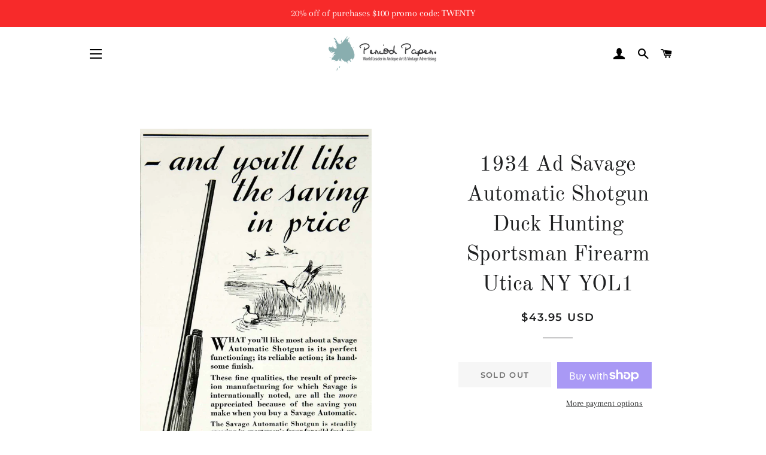

--- FILE ---
content_type: text/html; charset=utf-8
request_url: https://www.periodpaper.com/products/1934-ad-savage-automatic-shotgun-duck-hunting-sportsman-firearm-utica-ny-gun-215791-yol1-063
body_size: 30413
content:
<!doctype html>
<html class="no-js" lang="en">
<head>
<script id="TOS_SCRIPT_ID" href="//www.periodpaper.com/cdn/shop/t/4/assets/c08b0ea0be8923b90c96511c4ff18b5669ecd4b4e77e6eae690b1f4cf493ac19.json?v=63020778152201616881603236455"></script>

  <!-- Basic page needs ================================================== -->
  <meta charset="utf-8">
  <meta http-equiv="X-UA-Compatible" content="IE=edge,chrome=1">

  

  <!-- Title and description ================================================== -->
  <title>
  1934 Ad Savage Automatic Shotgun Duck Hunting Sportsman Firearm Utica  &ndash; Period Paper Historic Art LLC
  </title>

  
  <meta name="description" content="This is an original 1934 black and white print ad for the automatic shotgun that was made and sold by the Savage Arms Corporation of Utica, New York (NY). CONDITIONThis 78+ year old Item is rated Very Fine +. Light aging throughout. Light wrinkling. There is light bleedthrough on this piece from the verso. Product Type">
  

  <!-- Helpers ================================================== -->
  <!-- /snippets/social-meta-tags.liquid -->




<meta property="og:site_name" content="Period Paper Historic Art LLC">
<meta property="og:url" content="https://www.periodpaper.com/products/1934-ad-savage-automatic-shotgun-duck-hunting-sportsman-firearm-utica-ny-gun-215791-yol1-063">
<meta property="og:title" content="1934 Ad Savage Automatic Shotgun Duck Hunting Sportsman Firearm Utica ">
<meta property="og:type" content="product">
<meta property="og:description" content="This is an original 1934 black and white print ad for the automatic shotgun that was made and sold by the Savage Arms Corporation of Utica, New York (NY). CONDITIONThis 78+ year old Item is rated Very Fine +. Light aging throughout. Light wrinkling. There is light bleedthrough on this piece from the verso. Product Type">

  <meta property="og:price:amount" content="43.95">
  <meta property="og:price:currency" content="USD">

<meta property="og:image" content="http://www.periodpaper.com/cdn/shop/products/YOL1_063_1200x1200.jpg?v=1571711075">
<meta property="og:image:secure_url" content="https://www.periodpaper.com/cdn/shop/products/YOL1_063_1200x1200.jpg?v=1571711075">


<meta name="twitter:card" content="summary_large_image">
<meta name="twitter:title" content="1934 Ad Savage Automatic Shotgun Duck Hunting Sportsman Firearm Utica ">
<meta name="twitter:description" content="This is an original 1934 black and white print ad for the automatic shotgun that was made and sold by the Savage Arms Corporation of Utica, New York (NY). CONDITIONThis 78+ year old Item is rated Very Fine +. Light aging throughout. Light wrinkling. There is light bleedthrough on this piece from the verso. Product Type">

  <link rel="canonical" href="https://www.periodpaper.com/products/1934-ad-savage-automatic-shotgun-duck-hunting-sportsman-firearm-utica-ny-gun-215791-yol1-063">
  <meta name="viewport" content="width=device-width,initial-scale=1,shrink-to-fit=no">
  <meta name="theme-color" content="#1f2021">

  <!-- CSS ================================================== -->
  <link href="//www.periodpaper.com/cdn/shop/t/4/assets/timber.scss.css?v=110223909183304769371759259252" rel="stylesheet" type="text/css" media="all" />
  <link href="//www.periodpaper.com/cdn/shop/t/4/assets/theme.scss.css?v=172783252744282258571759259252" rel="stylesheet" type="text/css" media="all" />

  <!-- Sections ================================================== -->
  <script>
    window.theme = window.theme || {};
    theme.strings = {
      zoomClose: "Close (Esc)",
      zoomPrev: "Previous (Left arrow key)",
      zoomNext: "Next (Right arrow key)",
      moneyFormat: "\u003cspan class=money\u003e${{amount}} USD\u003c\/span\u003e",
      addressError: "Error looking up that address",
      addressNoResults: "No results for that address",
      addressQueryLimit: "You have exceeded the Google API usage limit. Consider upgrading to a \u003ca href=\"https:\/\/developers.google.com\/maps\/premium\/usage-limits\"\u003ePremium Plan\u003c\/a\u003e.",
      authError: "There was a problem authenticating your Google Maps account.",
      cartEmpty: "Your cart is currently empty.",
      cartCookie: "Enable cookies to use the shopping cart",
      cartSavings: "You're saving [savings]",
      productSlideLabel: "Slide [slide_number] of [slide_max]."
    };
    theme.settings = {
      cartType: "page",
      gridType: null
    };
  </script>

  <script src="//www.periodpaper.com/cdn/shop/t/4/assets/jquery-2.2.3.min.js?v=58211863146907186831599655159" type="text/javascript"></script>

  <script src="//www.periodpaper.com/cdn/shop/t/4/assets/lazysizes.min.js?v=155223123402716617051599655159" async="async"></script>

  <script src="//www.periodpaper.com/cdn/shop/t/4/assets/theme.js?v=114295768192348641321599655171" defer="defer"></script>

  <!-- Header hook for plugins ================================================== -->
  <script>window.performance && window.performance.mark && window.performance.mark('shopify.content_for_header.start');</script><meta id="shopify-digital-wallet" name="shopify-digital-wallet" content="/10218371/digital_wallets/dialog">
<meta name="shopify-checkout-api-token" content="47f8b39714fe40c0a359071668b8fb53">
<meta id="in-context-paypal-metadata" data-shop-id="10218371" data-venmo-supported="false" data-environment="production" data-locale="en_US" data-paypal-v4="true" data-currency="USD">
<link rel="alternate" type="application/json+oembed" href="https://www.periodpaper.com/products/1934-ad-savage-automatic-shotgun-duck-hunting-sportsman-firearm-utica-ny-gun-215791-yol1-063.oembed">
<script async="async" src="/checkouts/internal/preloads.js?locale=en-US"></script>
<link rel="preconnect" href="https://shop.app" crossorigin="anonymous">
<script async="async" src="https://shop.app/checkouts/internal/preloads.js?locale=en-US&shop_id=10218371" crossorigin="anonymous"></script>
<script id="apple-pay-shop-capabilities" type="application/json">{"shopId":10218371,"countryCode":"US","currencyCode":"USD","merchantCapabilities":["supports3DS"],"merchantId":"gid:\/\/shopify\/Shop\/10218371","merchantName":"Period Paper Historic Art LLC","requiredBillingContactFields":["postalAddress","email"],"requiredShippingContactFields":["postalAddress","email"],"shippingType":"shipping","supportedNetworks":["visa","masterCard","amex","discover","elo","jcb"],"total":{"type":"pending","label":"Period Paper Historic Art LLC","amount":"1.00"},"shopifyPaymentsEnabled":true,"supportsSubscriptions":true}</script>
<script id="shopify-features" type="application/json">{"accessToken":"47f8b39714fe40c0a359071668b8fb53","betas":["rich-media-storefront-analytics"],"domain":"www.periodpaper.com","predictiveSearch":true,"shopId":10218371,"locale":"en"}</script>
<script>var Shopify = Shopify || {};
Shopify.shop = "periodpaper.myshopify.com";
Shopify.locale = "en";
Shopify.currency = {"active":"USD","rate":"1.0"};
Shopify.country = "US";
Shopify.theme = {"name":"Brooklyn","id":45791707258,"schema_name":"Brooklyn","schema_version":"17.0.2","theme_store_id":730,"role":"main"};
Shopify.theme.handle = "null";
Shopify.theme.style = {"id":null,"handle":null};
Shopify.cdnHost = "www.periodpaper.com/cdn";
Shopify.routes = Shopify.routes || {};
Shopify.routes.root = "/";</script>
<script type="module">!function(o){(o.Shopify=o.Shopify||{}).modules=!0}(window);</script>
<script>!function(o){function n(){var o=[];function n(){o.push(Array.prototype.slice.apply(arguments))}return n.q=o,n}var t=o.Shopify=o.Shopify||{};t.loadFeatures=n(),t.autoloadFeatures=n()}(window);</script>
<script>
  window.ShopifyPay = window.ShopifyPay || {};
  window.ShopifyPay.apiHost = "shop.app\/pay";
  window.ShopifyPay.redirectState = null;
</script>
<script id="shop-js-analytics" type="application/json">{"pageType":"product"}</script>
<script defer="defer" async type="module" src="//www.periodpaper.com/cdn/shopifycloud/shop-js/modules/v2/client.init-shop-cart-sync_BT-GjEfc.en.esm.js"></script>
<script defer="defer" async type="module" src="//www.periodpaper.com/cdn/shopifycloud/shop-js/modules/v2/chunk.common_D58fp_Oc.esm.js"></script>
<script defer="defer" async type="module" src="//www.periodpaper.com/cdn/shopifycloud/shop-js/modules/v2/chunk.modal_xMitdFEc.esm.js"></script>
<script type="module">
  await import("//www.periodpaper.com/cdn/shopifycloud/shop-js/modules/v2/client.init-shop-cart-sync_BT-GjEfc.en.esm.js");
await import("//www.periodpaper.com/cdn/shopifycloud/shop-js/modules/v2/chunk.common_D58fp_Oc.esm.js");
await import("//www.periodpaper.com/cdn/shopifycloud/shop-js/modules/v2/chunk.modal_xMitdFEc.esm.js");

  window.Shopify.SignInWithShop?.initShopCartSync?.({"fedCMEnabled":true,"windoidEnabled":true});

</script>
<script>
  window.Shopify = window.Shopify || {};
  if (!window.Shopify.featureAssets) window.Shopify.featureAssets = {};
  window.Shopify.featureAssets['shop-js'] = {"shop-cart-sync":["modules/v2/client.shop-cart-sync_DZOKe7Ll.en.esm.js","modules/v2/chunk.common_D58fp_Oc.esm.js","modules/v2/chunk.modal_xMitdFEc.esm.js"],"init-fed-cm":["modules/v2/client.init-fed-cm_B6oLuCjv.en.esm.js","modules/v2/chunk.common_D58fp_Oc.esm.js","modules/v2/chunk.modal_xMitdFEc.esm.js"],"shop-cash-offers":["modules/v2/client.shop-cash-offers_D2sdYoxE.en.esm.js","modules/v2/chunk.common_D58fp_Oc.esm.js","modules/v2/chunk.modal_xMitdFEc.esm.js"],"shop-login-button":["modules/v2/client.shop-login-button_QeVjl5Y3.en.esm.js","modules/v2/chunk.common_D58fp_Oc.esm.js","modules/v2/chunk.modal_xMitdFEc.esm.js"],"pay-button":["modules/v2/client.pay-button_DXTOsIq6.en.esm.js","modules/v2/chunk.common_D58fp_Oc.esm.js","modules/v2/chunk.modal_xMitdFEc.esm.js"],"shop-button":["modules/v2/client.shop-button_DQZHx9pm.en.esm.js","modules/v2/chunk.common_D58fp_Oc.esm.js","modules/v2/chunk.modal_xMitdFEc.esm.js"],"avatar":["modules/v2/client.avatar_BTnouDA3.en.esm.js"],"init-windoid":["modules/v2/client.init-windoid_CR1B-cfM.en.esm.js","modules/v2/chunk.common_D58fp_Oc.esm.js","modules/v2/chunk.modal_xMitdFEc.esm.js"],"init-shop-for-new-customer-accounts":["modules/v2/client.init-shop-for-new-customer-accounts_C_vY_xzh.en.esm.js","modules/v2/client.shop-login-button_QeVjl5Y3.en.esm.js","modules/v2/chunk.common_D58fp_Oc.esm.js","modules/v2/chunk.modal_xMitdFEc.esm.js"],"init-shop-email-lookup-coordinator":["modules/v2/client.init-shop-email-lookup-coordinator_BI7n9ZSv.en.esm.js","modules/v2/chunk.common_D58fp_Oc.esm.js","modules/v2/chunk.modal_xMitdFEc.esm.js"],"init-shop-cart-sync":["modules/v2/client.init-shop-cart-sync_BT-GjEfc.en.esm.js","modules/v2/chunk.common_D58fp_Oc.esm.js","modules/v2/chunk.modal_xMitdFEc.esm.js"],"shop-toast-manager":["modules/v2/client.shop-toast-manager_DiYdP3xc.en.esm.js","modules/v2/chunk.common_D58fp_Oc.esm.js","modules/v2/chunk.modal_xMitdFEc.esm.js"],"init-customer-accounts":["modules/v2/client.init-customer-accounts_D9ZNqS-Q.en.esm.js","modules/v2/client.shop-login-button_QeVjl5Y3.en.esm.js","modules/v2/chunk.common_D58fp_Oc.esm.js","modules/v2/chunk.modal_xMitdFEc.esm.js"],"init-customer-accounts-sign-up":["modules/v2/client.init-customer-accounts-sign-up_iGw4briv.en.esm.js","modules/v2/client.shop-login-button_QeVjl5Y3.en.esm.js","modules/v2/chunk.common_D58fp_Oc.esm.js","modules/v2/chunk.modal_xMitdFEc.esm.js"],"shop-follow-button":["modules/v2/client.shop-follow-button_CqMgW2wH.en.esm.js","modules/v2/chunk.common_D58fp_Oc.esm.js","modules/v2/chunk.modal_xMitdFEc.esm.js"],"checkout-modal":["modules/v2/client.checkout-modal_xHeaAweL.en.esm.js","modules/v2/chunk.common_D58fp_Oc.esm.js","modules/v2/chunk.modal_xMitdFEc.esm.js"],"shop-login":["modules/v2/client.shop-login_D91U-Q7h.en.esm.js","modules/v2/chunk.common_D58fp_Oc.esm.js","modules/v2/chunk.modal_xMitdFEc.esm.js"],"lead-capture":["modules/v2/client.lead-capture_BJmE1dJe.en.esm.js","modules/v2/chunk.common_D58fp_Oc.esm.js","modules/v2/chunk.modal_xMitdFEc.esm.js"],"payment-terms":["modules/v2/client.payment-terms_Ci9AEqFq.en.esm.js","modules/v2/chunk.common_D58fp_Oc.esm.js","modules/v2/chunk.modal_xMitdFEc.esm.js"]};
</script>
<script>(function() {
  var isLoaded = false;
  function asyncLoad() {
    if (isLoaded) return;
    isLoaded = true;
    var urls = ["https:\/\/cdn.hextom.com\/js\/quickannouncementbar.js?shop=periodpaper.myshopify.com"];
    for (var i = 0; i < urls.length; i++) {
      var s = document.createElement('script');
      s.type = 'text/javascript';
      s.async = true;
      s.src = urls[i];
      var x = document.getElementsByTagName('script')[0];
      x.parentNode.insertBefore(s, x);
    }
  };
  if(window.attachEvent) {
    window.attachEvent('onload', asyncLoad);
  } else {
    window.addEventListener('load', asyncLoad, false);
  }
})();</script>
<script id="__st">var __st={"a":10218371,"offset":-28800,"reqid":"d2876960-219d-45b7-83ab-c43e03f65e5a-1769381216","pageurl":"www.periodpaper.com\/products\/1934-ad-savage-automatic-shotgun-duck-hunting-sportsman-firearm-utica-ny-gun-215791-yol1-063","u":"a040cb31d19e","p":"product","rtyp":"product","rid":9242063569};</script>
<script>window.ShopifyPaypalV4VisibilityTracking = true;</script>
<script id="captcha-bootstrap">!function(){'use strict';const t='contact',e='account',n='new_comment',o=[[t,t],['blogs',n],['comments',n],[t,'customer']],c=[[e,'customer_login'],[e,'guest_login'],[e,'recover_customer_password'],[e,'create_customer']],r=t=>t.map((([t,e])=>`form[action*='/${t}']:not([data-nocaptcha='true']) input[name='form_type'][value='${e}']`)).join(','),a=t=>()=>t?[...document.querySelectorAll(t)].map((t=>t.form)):[];function s(){const t=[...o],e=r(t);return a(e)}const i='password',u='form_key',d=['recaptcha-v3-token','g-recaptcha-response','h-captcha-response',i],f=()=>{try{return window.sessionStorage}catch{return}},m='__shopify_v',_=t=>t.elements[u];function p(t,e,n=!1){try{const o=window.sessionStorage,c=JSON.parse(o.getItem(e)),{data:r}=function(t){const{data:e,action:n}=t;return t[m]||n?{data:e,action:n}:{data:t,action:n}}(c);for(const[e,n]of Object.entries(r))t.elements[e]&&(t.elements[e].value=n);n&&o.removeItem(e)}catch(o){console.error('form repopulation failed',{error:o})}}const l='form_type',E='cptcha';function T(t){t.dataset[E]=!0}const w=window,h=w.document,L='Shopify',v='ce_forms',y='captcha';let A=!1;((t,e)=>{const n=(g='f06e6c50-85a8-45c8-87d0-21a2b65856fe',I='https://cdn.shopify.com/shopifycloud/storefront-forms-hcaptcha/ce_storefront_forms_captcha_hcaptcha.v1.5.2.iife.js',D={infoText:'Protected by hCaptcha',privacyText:'Privacy',termsText:'Terms'},(t,e,n)=>{const o=w[L][v],c=o.bindForm;if(c)return c(t,g,e,D).then(n);var r;o.q.push([[t,g,e,D],n]),r=I,A||(h.body.append(Object.assign(h.createElement('script'),{id:'captcha-provider',async:!0,src:r})),A=!0)});var g,I,D;w[L]=w[L]||{},w[L][v]=w[L][v]||{},w[L][v].q=[],w[L][y]=w[L][y]||{},w[L][y].protect=function(t,e){n(t,void 0,e),T(t)},Object.freeze(w[L][y]),function(t,e,n,w,h,L){const[v,y,A,g]=function(t,e,n){const i=e?o:[],u=t?c:[],d=[...i,...u],f=r(d),m=r(i),_=r(d.filter((([t,e])=>n.includes(e))));return[a(f),a(m),a(_),s()]}(w,h,L),I=t=>{const e=t.target;return e instanceof HTMLFormElement?e:e&&e.form},D=t=>v().includes(t);t.addEventListener('submit',(t=>{const e=I(t);if(!e)return;const n=D(e)&&!e.dataset.hcaptchaBound&&!e.dataset.recaptchaBound,o=_(e),c=g().includes(e)&&(!o||!o.value);(n||c)&&t.preventDefault(),c&&!n&&(function(t){try{if(!f())return;!function(t){const e=f();if(!e)return;const n=_(t);if(!n)return;const o=n.value;o&&e.removeItem(o)}(t);const e=Array.from(Array(32),(()=>Math.random().toString(36)[2])).join('');!function(t,e){_(t)||t.append(Object.assign(document.createElement('input'),{type:'hidden',name:u})),t.elements[u].value=e}(t,e),function(t,e){const n=f();if(!n)return;const o=[...t.querySelectorAll(`input[type='${i}']`)].map((({name:t})=>t)),c=[...d,...o],r={};for(const[a,s]of new FormData(t).entries())c.includes(a)||(r[a]=s);n.setItem(e,JSON.stringify({[m]:1,action:t.action,data:r}))}(t,e)}catch(e){console.error('failed to persist form',e)}}(e),e.submit())}));const S=(t,e)=>{t&&!t.dataset[E]&&(n(t,e.some((e=>e===t))),T(t))};for(const o of['focusin','change'])t.addEventListener(o,(t=>{const e=I(t);D(e)&&S(e,y())}));const B=e.get('form_key'),M=e.get(l),P=B&&M;t.addEventListener('DOMContentLoaded',(()=>{const t=y();if(P)for(const e of t)e.elements[l].value===M&&p(e,B);[...new Set([...A(),...v().filter((t=>'true'===t.dataset.shopifyCaptcha))])].forEach((e=>S(e,t)))}))}(h,new URLSearchParams(w.location.search),n,t,e,['guest_login'])})(!0,!0)}();</script>
<script integrity="sha256-4kQ18oKyAcykRKYeNunJcIwy7WH5gtpwJnB7kiuLZ1E=" data-source-attribution="shopify.loadfeatures" defer="defer" src="//www.periodpaper.com/cdn/shopifycloud/storefront/assets/storefront/load_feature-a0a9edcb.js" crossorigin="anonymous"></script>
<script crossorigin="anonymous" defer="defer" src="//www.periodpaper.com/cdn/shopifycloud/storefront/assets/shopify_pay/storefront-65b4c6d7.js?v=20250812"></script>
<script data-source-attribution="shopify.dynamic_checkout.dynamic.init">var Shopify=Shopify||{};Shopify.PaymentButton=Shopify.PaymentButton||{isStorefrontPortableWallets:!0,init:function(){window.Shopify.PaymentButton.init=function(){};var t=document.createElement("script");t.src="https://www.periodpaper.com/cdn/shopifycloud/portable-wallets/latest/portable-wallets.en.js",t.type="module",document.head.appendChild(t)}};
</script>
<script data-source-attribution="shopify.dynamic_checkout.buyer_consent">
  function portableWalletsHideBuyerConsent(e){var t=document.getElementById("shopify-buyer-consent"),n=document.getElementById("shopify-subscription-policy-button");t&&n&&(t.classList.add("hidden"),t.setAttribute("aria-hidden","true"),n.removeEventListener("click",e))}function portableWalletsShowBuyerConsent(e){var t=document.getElementById("shopify-buyer-consent"),n=document.getElementById("shopify-subscription-policy-button");t&&n&&(t.classList.remove("hidden"),t.removeAttribute("aria-hidden"),n.addEventListener("click",e))}window.Shopify?.PaymentButton&&(window.Shopify.PaymentButton.hideBuyerConsent=portableWalletsHideBuyerConsent,window.Shopify.PaymentButton.showBuyerConsent=portableWalletsShowBuyerConsent);
</script>
<script>
  function portableWalletsCleanup(e){e&&e.src&&console.error("Failed to load portable wallets script "+e.src);var t=document.querySelectorAll("shopify-accelerated-checkout .shopify-payment-button__skeleton, shopify-accelerated-checkout-cart .wallet-cart-button__skeleton"),e=document.getElementById("shopify-buyer-consent");for(let e=0;e<t.length;e++)t[e].remove();e&&e.remove()}function portableWalletsNotLoadedAsModule(e){e instanceof ErrorEvent&&"string"==typeof e.message&&e.message.includes("import.meta")&&"string"==typeof e.filename&&e.filename.includes("portable-wallets")&&(window.removeEventListener("error",portableWalletsNotLoadedAsModule),window.Shopify.PaymentButton.failedToLoad=e,"loading"===document.readyState?document.addEventListener("DOMContentLoaded",window.Shopify.PaymentButton.init):window.Shopify.PaymentButton.init())}window.addEventListener("error",portableWalletsNotLoadedAsModule);
</script>

<script type="module" src="https://www.periodpaper.com/cdn/shopifycloud/portable-wallets/latest/portable-wallets.en.js" onError="portableWalletsCleanup(this)" crossorigin="anonymous"></script>
<script nomodule>
  document.addEventListener("DOMContentLoaded", portableWalletsCleanup);
</script>

<link id="shopify-accelerated-checkout-styles" rel="stylesheet" media="screen" href="https://www.periodpaper.com/cdn/shopifycloud/portable-wallets/latest/accelerated-checkout-backwards-compat.css" crossorigin="anonymous">
<style id="shopify-accelerated-checkout-cart">
        #shopify-buyer-consent {
  margin-top: 1em;
  display: inline-block;
  width: 100%;
}

#shopify-buyer-consent.hidden {
  display: none;
}

#shopify-subscription-policy-button {
  background: none;
  border: none;
  padding: 0;
  text-decoration: underline;
  font-size: inherit;
  cursor: pointer;
}

#shopify-subscription-policy-button::before {
  box-shadow: none;
}

      </style>

<script>window.performance && window.performance.mark && window.performance.mark('shopify.content_for_header.end');</script>

  <script src="//www.periodpaper.com/cdn/shop/t/4/assets/modernizr.min.js?v=21391054748206432451599655160" type="text/javascript"></script>

  
  

<link href="https://monorail-edge.shopifysvc.com" rel="dns-prefetch">
<script>(function(){if ("sendBeacon" in navigator && "performance" in window) {try {var session_token_from_headers = performance.getEntriesByType('navigation')[0].serverTiming.find(x => x.name == '_s').description;} catch {var session_token_from_headers = undefined;}var session_cookie_matches = document.cookie.match(/_shopify_s=([^;]*)/);var session_token_from_cookie = session_cookie_matches && session_cookie_matches.length === 2 ? session_cookie_matches[1] : "";var session_token = session_token_from_headers || session_token_from_cookie || "";function handle_abandonment_event(e) {var entries = performance.getEntries().filter(function(entry) {return /monorail-edge.shopifysvc.com/.test(entry.name);});if (!window.abandonment_tracked && entries.length === 0) {window.abandonment_tracked = true;var currentMs = Date.now();var navigation_start = performance.timing.navigationStart;var payload = {shop_id: 10218371,url: window.location.href,navigation_start,duration: currentMs - navigation_start,session_token,page_type: "product"};window.navigator.sendBeacon("https://monorail-edge.shopifysvc.com/v1/produce", JSON.stringify({schema_id: "online_store_buyer_site_abandonment/1.1",payload: payload,metadata: {event_created_at_ms: currentMs,event_sent_at_ms: currentMs}}));}}window.addEventListener('pagehide', handle_abandonment_event);}}());</script>
<script id="web-pixels-manager-setup">(function e(e,d,r,n,o){if(void 0===o&&(o={}),!Boolean(null===(a=null===(i=window.Shopify)||void 0===i?void 0:i.analytics)||void 0===a?void 0:a.replayQueue)){var i,a;window.Shopify=window.Shopify||{};var t=window.Shopify;t.analytics=t.analytics||{};var s=t.analytics;s.replayQueue=[],s.publish=function(e,d,r){return s.replayQueue.push([e,d,r]),!0};try{self.performance.mark("wpm:start")}catch(e){}var l=function(){var e={modern:/Edge?\/(1{2}[4-9]|1[2-9]\d|[2-9]\d{2}|\d{4,})\.\d+(\.\d+|)|Firefox\/(1{2}[4-9]|1[2-9]\d|[2-9]\d{2}|\d{4,})\.\d+(\.\d+|)|Chrom(ium|e)\/(9{2}|\d{3,})\.\d+(\.\d+|)|(Maci|X1{2}).+ Version\/(15\.\d+|(1[6-9]|[2-9]\d|\d{3,})\.\d+)([,.]\d+|)( \(\w+\)|)( Mobile\/\w+|) Safari\/|Chrome.+OPR\/(9{2}|\d{3,})\.\d+\.\d+|(CPU[ +]OS|iPhone[ +]OS|CPU[ +]iPhone|CPU IPhone OS|CPU iPad OS)[ +]+(15[._]\d+|(1[6-9]|[2-9]\d|\d{3,})[._]\d+)([._]\d+|)|Android:?[ /-](13[3-9]|1[4-9]\d|[2-9]\d{2}|\d{4,})(\.\d+|)(\.\d+|)|Android.+Firefox\/(13[5-9]|1[4-9]\d|[2-9]\d{2}|\d{4,})\.\d+(\.\d+|)|Android.+Chrom(ium|e)\/(13[3-9]|1[4-9]\d|[2-9]\d{2}|\d{4,})\.\d+(\.\d+|)|SamsungBrowser\/([2-9]\d|\d{3,})\.\d+/,legacy:/Edge?\/(1[6-9]|[2-9]\d|\d{3,})\.\d+(\.\d+|)|Firefox\/(5[4-9]|[6-9]\d|\d{3,})\.\d+(\.\d+|)|Chrom(ium|e)\/(5[1-9]|[6-9]\d|\d{3,})\.\d+(\.\d+|)([\d.]+$|.*Safari\/(?![\d.]+ Edge\/[\d.]+$))|(Maci|X1{2}).+ Version\/(10\.\d+|(1[1-9]|[2-9]\d|\d{3,})\.\d+)([,.]\d+|)( \(\w+\)|)( Mobile\/\w+|) Safari\/|Chrome.+OPR\/(3[89]|[4-9]\d|\d{3,})\.\d+\.\d+|(CPU[ +]OS|iPhone[ +]OS|CPU[ +]iPhone|CPU IPhone OS|CPU iPad OS)[ +]+(10[._]\d+|(1[1-9]|[2-9]\d|\d{3,})[._]\d+)([._]\d+|)|Android:?[ /-](13[3-9]|1[4-9]\d|[2-9]\d{2}|\d{4,})(\.\d+|)(\.\d+|)|Mobile Safari.+OPR\/([89]\d|\d{3,})\.\d+\.\d+|Android.+Firefox\/(13[5-9]|1[4-9]\d|[2-9]\d{2}|\d{4,})\.\d+(\.\d+|)|Android.+Chrom(ium|e)\/(13[3-9]|1[4-9]\d|[2-9]\d{2}|\d{4,})\.\d+(\.\d+|)|Android.+(UC? ?Browser|UCWEB|U3)[ /]?(15\.([5-9]|\d{2,})|(1[6-9]|[2-9]\d|\d{3,})\.\d+)\.\d+|SamsungBrowser\/(5\.\d+|([6-9]|\d{2,})\.\d+)|Android.+MQ{2}Browser\/(14(\.(9|\d{2,})|)|(1[5-9]|[2-9]\d|\d{3,})(\.\d+|))(\.\d+|)|K[Aa][Ii]OS\/(3\.\d+|([4-9]|\d{2,})\.\d+)(\.\d+|)/},d=e.modern,r=e.legacy,n=navigator.userAgent;return n.match(d)?"modern":n.match(r)?"legacy":"unknown"}(),u="modern"===l?"modern":"legacy",c=(null!=n?n:{modern:"",legacy:""})[u],f=function(e){return[e.baseUrl,"/wpm","/b",e.hashVersion,"modern"===e.buildTarget?"m":"l",".js"].join("")}({baseUrl:d,hashVersion:r,buildTarget:u}),m=function(e){var d=e.version,r=e.bundleTarget,n=e.surface,o=e.pageUrl,i=e.monorailEndpoint;return{emit:function(e){var a=e.status,t=e.errorMsg,s=(new Date).getTime(),l=JSON.stringify({metadata:{event_sent_at_ms:s},events:[{schema_id:"web_pixels_manager_load/3.1",payload:{version:d,bundle_target:r,page_url:o,status:a,surface:n,error_msg:t},metadata:{event_created_at_ms:s}}]});if(!i)return console&&console.warn&&console.warn("[Web Pixels Manager] No Monorail endpoint provided, skipping logging."),!1;try{return self.navigator.sendBeacon.bind(self.navigator)(i,l)}catch(e){}var u=new XMLHttpRequest;try{return u.open("POST",i,!0),u.setRequestHeader("Content-Type","text/plain"),u.send(l),!0}catch(e){return console&&console.warn&&console.warn("[Web Pixels Manager] Got an unhandled error while logging to Monorail."),!1}}}}({version:r,bundleTarget:l,surface:e.surface,pageUrl:self.location.href,monorailEndpoint:e.monorailEndpoint});try{o.browserTarget=l,function(e){var d=e.src,r=e.async,n=void 0===r||r,o=e.onload,i=e.onerror,a=e.sri,t=e.scriptDataAttributes,s=void 0===t?{}:t,l=document.createElement("script"),u=document.querySelector("head"),c=document.querySelector("body");if(l.async=n,l.src=d,a&&(l.integrity=a,l.crossOrigin="anonymous"),s)for(var f in s)if(Object.prototype.hasOwnProperty.call(s,f))try{l.dataset[f]=s[f]}catch(e){}if(o&&l.addEventListener("load",o),i&&l.addEventListener("error",i),u)u.appendChild(l);else{if(!c)throw new Error("Did not find a head or body element to append the script");c.appendChild(l)}}({src:f,async:!0,onload:function(){if(!function(){var e,d;return Boolean(null===(d=null===(e=window.Shopify)||void 0===e?void 0:e.analytics)||void 0===d?void 0:d.initialized)}()){var d=window.webPixelsManager.init(e)||void 0;if(d){var r=window.Shopify.analytics;r.replayQueue.forEach((function(e){var r=e[0],n=e[1],o=e[2];d.publishCustomEvent(r,n,o)})),r.replayQueue=[],r.publish=d.publishCustomEvent,r.visitor=d.visitor,r.initialized=!0}}},onerror:function(){return m.emit({status:"failed",errorMsg:"".concat(f," has failed to load")})},sri:function(e){var d=/^sha384-[A-Za-z0-9+/=]+$/;return"string"==typeof e&&d.test(e)}(c)?c:"",scriptDataAttributes:o}),m.emit({status:"loading"})}catch(e){m.emit({status:"failed",errorMsg:(null==e?void 0:e.message)||"Unknown error"})}}})({shopId: 10218371,storefrontBaseUrl: "https://www.periodpaper.com",extensionsBaseUrl: "https://extensions.shopifycdn.com/cdn/shopifycloud/web-pixels-manager",monorailEndpoint: "https://monorail-edge.shopifysvc.com/unstable/produce_batch",surface: "storefront-renderer",enabledBetaFlags: ["2dca8a86"],webPixelsConfigList: [{"id":"1704058","eventPayloadVersion":"v1","runtimeContext":"LAX","scriptVersion":"1","type":"CUSTOM","privacyPurposes":["ANALYTICS"],"name":"Google Analytics tag (migrated)"},{"id":"shopify-app-pixel","configuration":"{}","eventPayloadVersion":"v1","runtimeContext":"STRICT","scriptVersion":"0450","apiClientId":"shopify-pixel","type":"APP","privacyPurposes":["ANALYTICS","MARKETING"]},{"id":"shopify-custom-pixel","eventPayloadVersion":"v1","runtimeContext":"LAX","scriptVersion":"0450","apiClientId":"shopify-pixel","type":"CUSTOM","privacyPurposes":["ANALYTICS","MARKETING"]}],isMerchantRequest: false,initData: {"shop":{"name":"Period Paper Historic Art LLC","paymentSettings":{"currencyCode":"USD"},"myshopifyDomain":"periodpaper.myshopify.com","countryCode":"US","storefrontUrl":"https:\/\/www.periodpaper.com"},"customer":null,"cart":null,"checkout":null,"productVariants":[{"price":{"amount":43.95,"currencyCode":"USD"},"product":{"title":"1934 Ad Savage Automatic Shotgun Duck Hunting Sportsman Firearm Utica NY YOL1","vendor":"Period Paper","id":"9242063569","untranslatedTitle":"1934 Ad Savage Automatic Shotgun Duck Hunting Sportsman Firearm Utica NY YOL1","url":"\/products\/1934-ad-savage-automatic-shotgun-duck-hunting-sportsman-firearm-utica-ny-gun-215791-yol1-063","type":"Original Print Ad"},"id":"33596259089","image":{"src":"\/\/www.periodpaper.com\/cdn\/shop\/products\/YOL1_063.jpg?v=1571711075"},"sku":"215791_YOL1_063","title":"Default Title","untranslatedTitle":"Default Title"}],"purchasingCompany":null},},"https://www.periodpaper.com/cdn","fcfee988w5aeb613cpc8e4bc33m6693e112",{"modern":"","legacy":""},{"shopId":"10218371","storefrontBaseUrl":"https:\/\/www.periodpaper.com","extensionBaseUrl":"https:\/\/extensions.shopifycdn.com\/cdn\/shopifycloud\/web-pixels-manager","surface":"storefront-renderer","enabledBetaFlags":"[\"2dca8a86\"]","isMerchantRequest":"false","hashVersion":"fcfee988w5aeb613cpc8e4bc33m6693e112","publish":"custom","events":"[[\"page_viewed\",{}],[\"product_viewed\",{\"productVariant\":{\"price\":{\"amount\":43.95,\"currencyCode\":\"USD\"},\"product\":{\"title\":\"1934 Ad Savage Automatic Shotgun Duck Hunting Sportsman Firearm Utica NY YOL1\",\"vendor\":\"Period Paper\",\"id\":\"9242063569\",\"untranslatedTitle\":\"1934 Ad Savage Automatic Shotgun Duck Hunting Sportsman Firearm Utica NY YOL1\",\"url\":\"\/products\/1934-ad-savage-automatic-shotgun-duck-hunting-sportsman-firearm-utica-ny-gun-215791-yol1-063\",\"type\":\"Original Print Ad\"},\"id\":\"33596259089\",\"image\":{\"src\":\"\/\/www.periodpaper.com\/cdn\/shop\/products\/YOL1_063.jpg?v=1571711075\"},\"sku\":\"215791_YOL1_063\",\"title\":\"Default Title\",\"untranslatedTitle\":\"Default Title\"}}]]"});</script><script>
  window.ShopifyAnalytics = window.ShopifyAnalytics || {};
  window.ShopifyAnalytics.meta = window.ShopifyAnalytics.meta || {};
  window.ShopifyAnalytics.meta.currency = 'USD';
  var meta = {"product":{"id":9242063569,"gid":"gid:\/\/shopify\/Product\/9242063569","vendor":"Period Paper","type":"Original Print Ad","handle":"1934-ad-savage-automatic-shotgun-duck-hunting-sportsman-firearm-utica-ny-gun-215791-yol1-063","variants":[{"id":33596259089,"price":4395,"name":"1934 Ad Savage Automatic Shotgun Duck Hunting Sportsman Firearm Utica NY YOL1","public_title":null,"sku":"215791_YOL1_063"}],"remote":false},"page":{"pageType":"product","resourceType":"product","resourceId":9242063569,"requestId":"d2876960-219d-45b7-83ab-c43e03f65e5a-1769381216"}};
  for (var attr in meta) {
    window.ShopifyAnalytics.meta[attr] = meta[attr];
  }
</script>
<script class="analytics">
  (function () {
    var customDocumentWrite = function(content) {
      var jquery = null;

      if (window.jQuery) {
        jquery = window.jQuery;
      } else if (window.Checkout && window.Checkout.$) {
        jquery = window.Checkout.$;
      }

      if (jquery) {
        jquery('body').append(content);
      }
    };

    var hasLoggedConversion = function(token) {
      if (token) {
        return document.cookie.indexOf('loggedConversion=' + token) !== -1;
      }
      return false;
    }

    var setCookieIfConversion = function(token) {
      if (token) {
        var twoMonthsFromNow = new Date(Date.now());
        twoMonthsFromNow.setMonth(twoMonthsFromNow.getMonth() + 2);

        document.cookie = 'loggedConversion=' + token + '; expires=' + twoMonthsFromNow;
      }
    }

    var trekkie = window.ShopifyAnalytics.lib = window.trekkie = window.trekkie || [];
    if (trekkie.integrations) {
      return;
    }
    trekkie.methods = [
      'identify',
      'page',
      'ready',
      'track',
      'trackForm',
      'trackLink'
    ];
    trekkie.factory = function(method) {
      return function() {
        var args = Array.prototype.slice.call(arguments);
        args.unshift(method);
        trekkie.push(args);
        return trekkie;
      };
    };
    for (var i = 0; i < trekkie.methods.length; i++) {
      var key = trekkie.methods[i];
      trekkie[key] = trekkie.factory(key);
    }
    trekkie.load = function(config) {
      trekkie.config = config || {};
      trekkie.config.initialDocumentCookie = document.cookie;
      var first = document.getElementsByTagName('script')[0];
      var script = document.createElement('script');
      script.type = 'text/javascript';
      script.onerror = function(e) {
        var scriptFallback = document.createElement('script');
        scriptFallback.type = 'text/javascript';
        scriptFallback.onerror = function(error) {
                var Monorail = {
      produce: function produce(monorailDomain, schemaId, payload) {
        var currentMs = new Date().getTime();
        var event = {
          schema_id: schemaId,
          payload: payload,
          metadata: {
            event_created_at_ms: currentMs,
            event_sent_at_ms: currentMs
          }
        };
        return Monorail.sendRequest("https://" + monorailDomain + "/v1/produce", JSON.stringify(event));
      },
      sendRequest: function sendRequest(endpointUrl, payload) {
        // Try the sendBeacon API
        if (window && window.navigator && typeof window.navigator.sendBeacon === 'function' && typeof window.Blob === 'function' && !Monorail.isIos12()) {
          var blobData = new window.Blob([payload], {
            type: 'text/plain'
          });

          if (window.navigator.sendBeacon(endpointUrl, blobData)) {
            return true;
          } // sendBeacon was not successful

        } // XHR beacon

        var xhr = new XMLHttpRequest();

        try {
          xhr.open('POST', endpointUrl);
          xhr.setRequestHeader('Content-Type', 'text/plain');
          xhr.send(payload);
        } catch (e) {
          console.log(e);
        }

        return false;
      },
      isIos12: function isIos12() {
        return window.navigator.userAgent.lastIndexOf('iPhone; CPU iPhone OS 12_') !== -1 || window.navigator.userAgent.lastIndexOf('iPad; CPU OS 12_') !== -1;
      }
    };
    Monorail.produce('monorail-edge.shopifysvc.com',
      'trekkie_storefront_load_errors/1.1',
      {shop_id: 10218371,
      theme_id: 45791707258,
      app_name: "storefront",
      context_url: window.location.href,
      source_url: "//www.periodpaper.com/cdn/s/trekkie.storefront.8d95595f799fbf7e1d32231b9a28fd43b70c67d3.min.js"});

        };
        scriptFallback.async = true;
        scriptFallback.src = '//www.periodpaper.com/cdn/s/trekkie.storefront.8d95595f799fbf7e1d32231b9a28fd43b70c67d3.min.js';
        first.parentNode.insertBefore(scriptFallback, first);
      };
      script.async = true;
      script.src = '//www.periodpaper.com/cdn/s/trekkie.storefront.8d95595f799fbf7e1d32231b9a28fd43b70c67d3.min.js';
      first.parentNode.insertBefore(script, first);
    };
    trekkie.load(
      {"Trekkie":{"appName":"storefront","development":false,"defaultAttributes":{"shopId":10218371,"isMerchantRequest":null,"themeId":45791707258,"themeCityHash":"14631243246645595698","contentLanguage":"en","currency":"USD","eventMetadataId":"f7c43e8d-e35b-4438-98fc-c6b82f1e196a"},"isServerSideCookieWritingEnabled":true,"monorailRegion":"shop_domain","enabledBetaFlags":["65f19447"]},"Session Attribution":{},"S2S":{"facebookCapiEnabled":false,"source":"trekkie-storefront-renderer","apiClientId":580111}}
    );

    var loaded = false;
    trekkie.ready(function() {
      if (loaded) return;
      loaded = true;

      window.ShopifyAnalytics.lib = window.trekkie;

      var originalDocumentWrite = document.write;
      document.write = customDocumentWrite;
      try { window.ShopifyAnalytics.merchantGoogleAnalytics.call(this); } catch(error) {};
      document.write = originalDocumentWrite;

      window.ShopifyAnalytics.lib.page(null,{"pageType":"product","resourceType":"product","resourceId":9242063569,"requestId":"d2876960-219d-45b7-83ab-c43e03f65e5a-1769381216","shopifyEmitted":true});

      var match = window.location.pathname.match(/checkouts\/(.+)\/(thank_you|post_purchase)/)
      var token = match? match[1]: undefined;
      if (!hasLoggedConversion(token)) {
        setCookieIfConversion(token);
        window.ShopifyAnalytics.lib.track("Viewed Product",{"currency":"USD","variantId":33596259089,"productId":9242063569,"productGid":"gid:\/\/shopify\/Product\/9242063569","name":"1934 Ad Savage Automatic Shotgun Duck Hunting Sportsman Firearm Utica NY YOL1","price":"43.95","sku":"215791_YOL1_063","brand":"Period Paper","variant":null,"category":"Original Print Ad","nonInteraction":true,"remote":false},undefined,undefined,{"shopifyEmitted":true});
      window.ShopifyAnalytics.lib.track("monorail:\/\/trekkie_storefront_viewed_product\/1.1",{"currency":"USD","variantId":33596259089,"productId":9242063569,"productGid":"gid:\/\/shopify\/Product\/9242063569","name":"1934 Ad Savage Automatic Shotgun Duck Hunting Sportsman Firearm Utica NY YOL1","price":"43.95","sku":"215791_YOL1_063","brand":"Period Paper","variant":null,"category":"Original Print Ad","nonInteraction":true,"remote":false,"referer":"https:\/\/www.periodpaper.com\/products\/1934-ad-savage-automatic-shotgun-duck-hunting-sportsman-firearm-utica-ny-gun-215791-yol1-063"});
      }
    });


        var eventsListenerScript = document.createElement('script');
        eventsListenerScript.async = true;
        eventsListenerScript.src = "//www.periodpaper.com/cdn/shopifycloud/storefront/assets/shop_events_listener-3da45d37.js";
        document.getElementsByTagName('head')[0].appendChild(eventsListenerScript);

})();</script>
  <script>
  if (!window.ga || (window.ga && typeof window.ga !== 'function')) {
    window.ga = function ga() {
      (window.ga.q = window.ga.q || []).push(arguments);
      if (window.Shopify && window.Shopify.analytics && typeof window.Shopify.analytics.publish === 'function') {
        window.Shopify.analytics.publish("ga_stub_called", {}, {sendTo: "google_osp_migration"});
      }
      console.error("Shopify's Google Analytics stub called with:", Array.from(arguments), "\nSee https://help.shopify.com/manual/promoting-marketing/pixels/pixel-migration#google for more information.");
    };
    if (window.Shopify && window.Shopify.analytics && typeof window.Shopify.analytics.publish === 'function') {
      window.Shopify.analytics.publish("ga_stub_initialized", {}, {sendTo: "google_osp_migration"});
    }
  }
</script>
<script
  defer
  src="https://www.periodpaper.com/cdn/shopifycloud/perf-kit/shopify-perf-kit-3.0.4.min.js"
  data-application="storefront-renderer"
  data-shop-id="10218371"
  data-render-region="gcp-us-east1"
  data-page-type="product"
  data-theme-instance-id="45791707258"
  data-theme-name="Brooklyn"
  data-theme-version="17.0.2"
  data-monorail-region="shop_domain"
  data-resource-timing-sampling-rate="10"
  data-shs="true"
  data-shs-beacon="true"
  data-shs-export-with-fetch="true"
  data-shs-logs-sample-rate="1"
  data-shs-beacon-endpoint="https://www.periodpaper.com/api/collect"
></script>
</head>


<body id="1934-ad-savage-automatic-shotgun-duck-hunting-sportsman-firearm-utica" class="template-product">

  <div id="shopify-section-header" class="shopify-section"><style data-shopify>.header-wrapper .site-nav__link,
  .header-wrapper .site-header__logo a,
  .header-wrapper .site-nav__dropdown-link,
  .header-wrapper .site-nav--has-dropdown > a.nav-focus,
  .header-wrapper .site-nav--has-dropdown.nav-hover > a,
  .header-wrapper .site-nav--has-dropdown:hover > a {
    color: #000000;
  }

  .header-wrapper .site-header__logo a:hover,
  .header-wrapper .site-header__logo a:focus,
  .header-wrapper .site-nav__link:hover,
  .header-wrapper .site-nav__link:focus,
  .header-wrapper .site-nav--has-dropdown a:hover,
  .header-wrapper .site-nav--has-dropdown > a.nav-focus:hover,
  .header-wrapper .site-nav--has-dropdown > a.nav-focus:focus,
  .header-wrapper .site-nav--has-dropdown .site-nav__link:hover,
  .header-wrapper .site-nav--has-dropdown .site-nav__link:focus,
  .header-wrapper .site-nav--has-dropdown.nav-hover > a:hover,
  .header-wrapper .site-nav__dropdown a:focus {
    color: rgba(0, 0, 0, 0.75);
  }

  .header-wrapper .burger-icon,
  .header-wrapper .site-nav--has-dropdown:hover > a:before,
  .header-wrapper .site-nav--has-dropdown > a.nav-focus:before,
  .header-wrapper .site-nav--has-dropdown.nav-hover > a:before {
    background: #000000;
  }

  .header-wrapper .site-nav__link:hover .burger-icon {
    background: rgba(0, 0, 0, 0.75);
  }

  .site-header__logo img {
    max-width: 180px;
  }

  @media screen and (max-width: 768px) {
    .site-header__logo img {
      max-width: 100%;
    }
  }</style><div data-section-id="header" data-section-type="header-section" data-template="product">
  <div id="NavDrawer" class="drawer drawer--left">
      <div class="drawer__inner drawer-left__inner">

    
      <!-- /snippets/search-bar.liquid -->





<form action="/search" method="get" class="input-group search-bar search-bar--drawer" role="search">
  
  <input type="search" name="q" value="" placeholder="Search our store" class="input-group-field" aria-label="Search our store">
  <span class="input-group-btn">
    <button type="submit" class="btn--secondary icon-fallback-text">
      <span class="icon icon-search" aria-hidden="true"></span>
      <span class="fallback-text">Search</span>
    </button>
  </span>
</form>

    

    <ul class="mobile-nav">
      
        

          <li class="mobile-nav__item">
            <a
              href="/collections"
              class="mobile-nav__link"
              >
                Collections
            </a>
          </li>

        
      
        
          <li class="mobile-nav__item">
            <div class="mobile-nav__has-sublist">
              <a
                href="/collections/antique-vintage-art"
                class="mobile-nav__link"
                id="Label-2"
                >Antique Art Prints</a>
              <div class="mobile-nav__toggle">
                <button type="button" class="mobile-nav__toggle-btn icon-fallback-text" aria-controls="Linklist-2" aria-expanded="false">
                  <span class="icon-fallback-text mobile-nav__toggle-open">
                    <span class="icon icon-plus" aria-hidden="true"></span>
                    <span class="fallback-text">Expand submenu Antique Art Prints</span>
                  </span>
                  <span class="icon-fallback-text mobile-nav__toggle-close">
                    <span class="icon icon-minus" aria-hidden="true"></span>
                    <span class="fallback-text">Collapse submenu Antique Art Prints</span>
                  </span>
                </button>
              </div>
            </div>
            <ul class="mobile-nav__sublist" id="Linklist-2" aria-labelledby="Label-2" role="navigation">
              
              
                
                <li class="mobile-nav__item">
                  <a
                    href="/collections/agriculture-farming"
                    class="mobile-nav__link"
                    >
                      Agriculture &amp; Farming
                  </a>
                </li>
                
              
                
                <li class="mobile-nav__item">
                  <a
                    href="/collections/american-old-west"
                    class="mobile-nav__link"
                    >
                      American Old West
                  </a>
                </li>
                
              
                
                <li class="mobile-nav__item">
                  <a
                    href="/collections/animals-wildlife"
                    class="mobile-nav__link"
                    >
                      Animals &amp; Wildlife
                  </a>
                </li>
                
              
                
                <li class="mobile-nav__item">
                  <a
                    href="/collections/architecture"
                    class="mobile-nav__link"
                    >
                      Architecture
                  </a>
                </li>
                
              
                
                <li class="mobile-nav__item">
                  <a
                    href="/collections/archaeological"
                    class="mobile-nav__link"
                    >
                      Archaeological
                  </a>
                </li>
                
              
                
                <li class="mobile-nav__item">
                  <a
                    href="/collections/art-styles"
                    class="mobile-nav__link"
                    >
                      Art Styles
                  </a>
                </li>
                
              
                
                <li class="mobile-nav__item">
                  <a
                    href="/collections/aviation-airplanes"
                    class="mobile-nav__link"
                    >
                      Aviation &amp; Airplanes
                  </a>
                </li>
                
              
                
                <li class="mobile-nav__item">
                  <a
                    href="/collections/black-americana"
                    class="mobile-nav__link"
                    >
                      Black Americana
                  </a>
                </li>
                
              
                
                <li class="mobile-nav__item">
                  <a
                    href="/collections/botanical-floral"
                    class="mobile-nav__link"
                    >
                      Botanical &amp; Floral
                  </a>
                </li>
                
              
                
                <li class="mobile-nav__item">
                  <a
                    href="/collections/cars-trucks"
                    class="mobile-nav__link"
                    >
                      Cars &amp; Trucks
                  </a>
                </li>
                
              
                
                <li class="mobile-nav__item">
                  <a
                    href="/collections/cartoon-political"
                    class="mobile-nav__link"
                    >
                      Cartoon &amp; Political
                  </a>
                </li>
                
              
                
                <li class="mobile-nav__item">
                  <a
                    href="/collections/castles-fortresses"
                    class="mobile-nav__link"
                    >
                      Castles &amp; Fortresses
                  </a>
                </li>
                
              
                
                <li class="mobile-nav__item">
                  <a
                    href="/collections/cathedrals-churches"
                    class="mobile-nav__link"
                    >
                      Cathedrals &amp; Churches
                  </a>
                </li>
                
              
                
                <li class="mobile-nav__item">
                  <a
                    href="/collections/children"
                    class="mobile-nav__link"
                    >
                      Children
                  </a>
                </li>
                
              
                
                <li class="mobile-nav__item">
                  <a
                    href="/collections/circus"
                    class="mobile-nav__link"
                    >
                      Circus
                  </a>
                </li>
                
              
                
                <li class="mobile-nav__item">
                  <a
                    href="/collections/cityscapes"
                    class="mobile-nav__link"
                    >
                      Cityscapes
                  </a>
                </li>
                
              
                
                <li class="mobile-nav__item">
                  <a
                    href="/collections/construction-building"
                    class="mobile-nav__link"
                    >
                      Construction &amp; Building
                  </a>
                </li>
                
              
                
                <li class="mobile-nav__item">
                  <a
                    href="/collections/costume-fashion"
                    class="mobile-nav__link"
                    >
                      Costume &amp; Fashion
                  </a>
                </li>
                
              
                
                <li class="mobile-nav__item">
                  <a
                    href="/collections/dance"
                    class="mobile-nav__link"
                    >
                      Dance
                  </a>
                </li>
                
              
                
                <li class="mobile-nav__item">
                  <a
                    href="/collections/decorative-elements"
                    class="mobile-nav__link"
                    >
                      Decorative Elements
                  </a>
                </li>
                
              
                
                <li class="mobile-nav__item">
                  <a
                    href="/collections/education-schools"
                    class="mobile-nav__link"
                    >
                      Education &amp; Schools
                  </a>
                </li>
                
              
                
                <li class="mobile-nav__item">
                  <a
                    href="/collections/famous-figures"
                    class="mobile-nav__link"
                    >
                      Famous Figures
                  </a>
                </li>
                
              
                
                <li class="mobile-nav__item">
                  <a
                    href="/collections/food-beverages"
                    class="mobile-nav__link"
                    >
                      Food &amp; Beverages
                  </a>
                </li>
                
              
                
                <li class="mobile-nav__item">
                  <a
                    href="/collections/furniture"
                    class="mobile-nav__link"
                    >
                      Furniture
                  </a>
                </li>
                
              
                
                <li class="mobile-nav__item">
                  <a
                    href="/collections/historic-landmarks"
                    class="mobile-nav__link"
                    >
                      Historic Landmarks
                  </a>
                </li>
                
              
                
                <li class="mobile-nav__item">
                  <a
                    href="/collections/holidays"
                    class="mobile-nav__link"
                    >
                      Holidays
                  </a>
                </li>
                
              
                
                <li class="mobile-nav__item">
                  <a
                    href="/collections/horses-equestrian"
                    class="mobile-nav__link"
                    >
                      Horses &amp; Equestrian
                  </a>
                </li>
                
              
                
                <li class="mobile-nav__item">
                  <a
                    href="/collections/humorous-quirky-unusual"
                    class="mobile-nav__link"
                    >
                      Humorous, Quirky &amp; Unusual
                  </a>
                </li>
                
              
                
                <li class="mobile-nav__item">
                  <a
                    href="/collections/hunting-fishing"
                    class="mobile-nav__link"
                    >
                      Hunting &amp; Fishing
                  </a>
                </li>
                
              
                
                <li class="mobile-nav__item">
                  <a
                    href="/collections/indigenous-people-tribal"
                    class="mobile-nav__link"
                    >
                      Indigenous People/Tribal
                  </a>
                </li>
                
              
                
                <li class="mobile-nav__item">
                  <a
                    href="/collections/industrial-manufacturing"
                    class="mobile-nav__link"
                    >
                      Industrial &amp; Manufacturing
                  </a>
                </li>
                
              
                
                <li class="mobile-nav__item">
                  <a
                    href="/collections/landscapes-mountains"
                    class="mobile-nav__link"
                    >
                      Landscapes &amp; Mountains
                  </a>
                </li>
                
              
                
                <li class="mobile-nav__item">
                  <a
                    href="/collections/lovers-romance"
                    class="mobile-nav__link"
                    >
                      Lovers &amp; Romance
                  </a>
                </li>
                
              
                
                <li class="mobile-nav__item">
                  <a
                    href="/collections/maps"
                    class="mobile-nav__link"
                    >
                      Maps
                  </a>
                </li>
                
              
                
                <li class="mobile-nav__item">
                  <a
                    href="/collections/medical"
                    class="mobile-nav__link"
                    >
                      Medical
                  </a>
                </li>
                
              
                
                <li class="mobile-nav__item">
                  <a
                    href="/collections/medieval"
                    class="mobile-nav__link"
                    >
                      Medieval
                  </a>
                </li>
                
              
                
                <li class="mobile-nav__item">
                  <a
                    href="/collections/military"
                    class="mobile-nav__link"
                    >
                      Military
                  </a>
                </li>
                
              
                
                <li class="mobile-nav__item">
                  <a
                    href="/collections/mining-geology"
                    class="mobile-nav__link"
                    >
                      Mining &amp; Geology
                  </a>
                </li>
                
              
                
                <li class="mobile-nav__item">
                  <a
                    href="/collections/movies-music-stage"
                    class="mobile-nav__link"
                    >
                      Movie, Music &amp; Stage
                  </a>
                </li>
                
              
                
                <li class="mobile-nav__item">
                  <a
                    href="/collections/music-instruments"
                    class="mobile-nav__link"
                    >
                      Music &amp; Instruments
                  </a>
                </li>
                
              
                
                <li class="mobile-nav__item">
                  <a
                    href="/collections/mythical-fantasy"
                    class="mobile-nav__link"
                    >
                      Mythical &amp; Fantasy
                  </a>
                </li>
                
              
                
                <li class="mobile-nav__item">
                  <a
                    href="/collections/national-state-parks"
                    class="mobile-nav__link"
                    >
                      National &amp; State Parks
                  </a>
                </li>
                
              
                
                <li class="mobile-nav__item">
                  <a
                    href="/collections/natural-disasters"
                    class="mobile-nav__link"
                    >
                      Natural Disasters
                  </a>
                </li>
                
              
                
                <li class="mobile-nav__item">
                  <a
                    href="/collections/non-profit-charitable"
                    class="mobile-nav__link"
                    >
                      Non-Profit &amp; Charitable
                  </a>
                </li>
                
              
                
                <li class="mobile-nav__item">
                  <a
                    href="/collections/nude"
                    class="mobile-nav__link"
                    >
                      Nude
                  </a>
                </li>
                
              
                
                <li class="mobile-nav__item">
                  <a
                    href="/collections/oceans-lakes-rivers-falls"
                    class="mobile-nav__link"
                    >
                      Oceans, Lakes, Rivers &amp; Falls
                  </a>
                </li>
                
              
                
                <li class="mobile-nav__item">
                  <a
                    href="/collections/other-art"
                    class="mobile-nav__link"
                    >
                      Other Art
                  </a>
                </li>
                
              
                
                <li class="mobile-nav__item">
                  <a
                    href="/collections/pets-domesticated"
                    class="mobile-nav__link"
                    >
                      Pets
                  </a>
                </li>
                
              
                
                <li class="mobile-nav__item">
                  <a
                    href="/collections/portrait"
                    class="mobile-nav__link"
                    >
                      Portrait
                  </a>
                </li>
                
              
                
                <li class="mobile-nav__item">
                  <a
                    href="/collections/poster-images"
                    class="mobile-nav__link"
                    >
                      Poster Images
                  </a>
                </li>
                
              
                
                <li class="mobile-nav__item">
                  <a
                    href="/collections/print-design-samples"
                    class="mobile-nav__link"
                    >
                      Print &amp; Design Samples
                  </a>
                </li>
                
              
                
                <li class="mobile-nav__item">
                  <a
                    href="/collections/racing-race-cars"
                    class="mobile-nav__link"
                    >
                      Racing &amp; Race Cars
                  </a>
                </li>
                
              
                
                <li class="mobile-nav__item">
                  <a
                    href="/collections/railroads-trains"
                    class="mobile-nav__link"
                    >
                      Railroads &amp; Trains
                  </a>
                </li>
                
              
                
                <li class="mobile-nav__item">
                  <a
                    href="/collections/religion"
                    class="mobile-nav__link"
                    >
                      Religion
                  </a>
                </li>
                
              
                
                <li class="mobile-nav__item">
                  <a
                    href="/collections/royalty"
                    class="mobile-nav__link"
                    >
                      Royalty
                  </a>
                </li>
                
              
                
                <li class="mobile-nav__item">
                  <a
                    href="/collections/sailing-ships"
                    class="mobile-nav__link"
                    >
                      Sailing &amp; Ships
                  </a>
                </li>
                
              
                
                <li class="mobile-nav__item">
                  <a
                    href="/collections/science-research"
                    class="mobile-nav__link"
                    >
                      Science &amp; Research
                  </a>
                </li>
                
              
                
                <li class="mobile-nav__item">
                  <a
                    href="/collections/sculptures-statues-related"
                    class="mobile-nav__link"
                    >
                      Sculptures &amp; Statues
                  </a>
                </li>
                
              
                
                <li class="mobile-nav__item">
                  <a
                    href="/collections/sports-athletes"
                    class="mobile-nav__link"
                    >
                      Sports &amp; Athletes
                  </a>
                </li>
                
              
                
                <li class="mobile-nav__item">
                  <a
                    href="/collections/still-life"
                    class="mobile-nav__link"
                    >
                      Still Life
                  </a>
                </li>
                
              
                
                <li class="mobile-nav__item">
                  <a
                    href="/collections/travel"
                    class="mobile-nav__link"
                    >
                      Travel
                  </a>
                </li>
                
              
                
                <li class="mobile-nav__item">
                  <a
                    href="/collections/tv-broadcasting-industry"
                    class="mobile-nav__link"
                    >
                      TV &amp; Broadcasting Industry
                  </a>
                </li>
                
              
                
                <li class="mobile-nav__item">
                  <a
                    href="/collections/victorian-women"
                    class="mobile-nav__link"
                    >
                      Victorian Women
                  </a>
                </li>
                
              
                
                <li class="mobile-nav__item">
                  <a
                    href="/collections/war-wartime"
                    class="mobile-nav__link"
                    >
                      War &amp; Wartime
                  </a>
                </li>
                
              
                
                <li class="mobile-nav__item">
                  <a
                    href="/collections/weapons-weaponry"
                    class="mobile-nav__link"
                    >
                      Weapons &amp; Weaponry
                  </a>
                </li>
                
              
                
                <li class="mobile-nav__item">
                  <a
                    href="/collections/worlds-fair-expo-art"
                    class="mobile-nav__link"
                    >
                      World&#39;s Fair &amp; Expo Art
                  </a>
                </li>
                
              
            </ul>
          </li>

          
      
        
          <li class="mobile-nav__item">
            <div class="mobile-nav__has-sublist">
              <a
                href="/collections/vintage-advertising-art"
                class="mobile-nav__link"
                id="Label-3"
                >Vintage Advertising</a>
              <div class="mobile-nav__toggle">
                <button type="button" class="mobile-nav__toggle-btn icon-fallback-text" aria-controls="Linklist-3" aria-expanded="false">
                  <span class="icon-fallback-text mobile-nav__toggle-open">
                    <span class="icon icon-plus" aria-hidden="true"></span>
                    <span class="fallback-text">Expand submenu Vintage Advertising</span>
                  </span>
                  <span class="icon-fallback-text mobile-nav__toggle-close">
                    <span class="icon icon-minus" aria-hidden="true"></span>
                    <span class="fallback-text">Collapse submenu Vintage Advertising</span>
                  </span>
                </button>
              </div>
            </div>
            <ul class="mobile-nav__sublist" id="Linklist-3" aria-labelledby="Label-3" role="navigation">
              
              
                
                <li class="mobile-nav__item">
                  <a
                    href="/collections/advertising-agencies"
                    class="mobile-nav__link"
                    >
                      Advertising Agencies
                  </a>
                </li>
                
              
                
                <li class="mobile-nav__item">
                  <a
                    href="/collections/art-deco-1"
                    class="mobile-nav__link"
                    >
                      Art Deco 
                  </a>
                </li>
                
              
                
                <li class="mobile-nav__item">
                  <a
                    href="/collections/aviation-airplanes-1"
                    class="mobile-nav__link"
                    >
                      Aviation &amp; Airplanes
                  </a>
                </li>
                
              
                
                <li class="mobile-nav__item">
                  <a
                    href="/collections/beer-wine-liquor"
                    class="mobile-nav__link"
                    >
                      Beer, Wine &amp; Liquor
                  </a>
                </li>
                
              
                
                <li class="mobile-nav__item">
                  <a
                    href="/collections/bicycles-vintage-antique-advertising-and-posters"
                    class="mobile-nav__link"
                    >
                      Bicycles
                  </a>
                </li>
                
              
                
                <li class="mobile-nav__item">
                  <a
                    href="/collections/black-americana-advertising"
                    class="mobile-nav__link"
                    >
                      Black Americana
                  </a>
                </li>
                
              
                
                <li class="mobile-nav__item">
                  <a
                    href="/collections/boats-marine"
                    class="mobile-nav__link"
                    >
                      Boats &amp; Marine
                  </a>
                </li>
                
              
                
                <li class="mobile-nav__item">
                  <a
                    href="/collections/cameras-photography"
                    class="mobile-nav__link"
                    >
                      Cameras &amp; Photography
                  </a>
                </li>
                
              
                
                <li class="mobile-nav__item">
                  <a
                    href="/collections/cars"
                    class="mobile-nav__link"
                    >
                      Cars
                  </a>
                </li>
                
              
                
                <li class="mobile-nav__item">
                  <a
                    href="/collections/chamber-of-commerce"
                    class="mobile-nav__link"
                    >
                      Chamber of Commerce
                  </a>
                </li>
                
              
                
                <li class="mobile-nav__item">
                  <a
                    href="/collections/children-pets"
                    class="mobile-nav__link"
                    >
                      Children &amp; Pets
                  </a>
                </li>
                
              
                
                <li class="mobile-nav__item">
                  <a
                    href="/collections/christmas-1"
                    class="mobile-nav__link"
                    >
                      Christmas
                  </a>
                </li>
                
              
                
                <li class="mobile-nav__item">
                  <a
                    href="/collections/corporate-business-general"
                    class="mobile-nav__link"
                    >
                      Corporate &amp; Business
                  </a>
                </li>
                
              
                
                <li class="mobile-nav__item">
                  <a
                    href="/collections/dental"
                    class="mobile-nav__link"
                    >
                      Dental
                  </a>
                </li>
                
              
                
                <li class="mobile-nav__item">
                  <a
                    href="/collections/education-schools-1"
                    class="mobile-nav__link"
                    >
                      Education &amp; Schools
                  </a>
                </li>
                
              
                
                <li class="mobile-nav__item">
                  <a
                    href="/collections/famous-figures-in-advertising"
                    class="mobile-nav__link"
                    >
                      Famous Figures
                  </a>
                </li>
                
              
                
                <li class="mobile-nav__item">
                  <a
                    href="/collections/farm-animals"
                    class="mobile-nav__link"
                    >
                      Farm Animals
                  </a>
                </li>
                
              
                
                <li class="mobile-nav__item">
                  <a
                    href="/collections/fashion-jewelry"
                    class="mobile-nav__link"
                    >
                      Fashion &amp; Jewelry 
                  </a>
                </li>
                
              
                
                <li class="mobile-nav__item">
                  <a
                    href="/collections/food-soda"
                    class="mobile-nav__link"
                    >
                      Food &amp; Soda
                  </a>
                </li>
                
              
                
                <li class="mobile-nav__item">
                  <a
                    href="/collections/french-advertising"
                    class="mobile-nav__link"
                    >
                      French Advertising
                  </a>
                </li>
                
              
                
                <li class="mobile-nav__item">
                  <a
                    href="/collections/furniture"
                    class="mobile-nav__link"
                    >
                      Furniture
                  </a>
                </li>
                
              
                
                <li class="mobile-nav__item">
                  <a
                    href="/collections/health-beauty"
                    class="mobile-nav__link"
                    >
                      Health &amp; Beauty
                  </a>
                </li>
                
              
                
                <li class="mobile-nav__item">
                  <a
                    href="/collections/historic-landmarks-1"
                    class="mobile-nav__link"
                    >
                      Historic Landmarks
                  </a>
                </li>
                
              
                
                <li class="mobile-nav__item">
                  <a
                    href="/collections/holidays-1"
                    class="mobile-nav__link"
                    >
                      Holidays
                  </a>
                </li>
                
              
                
                <li class="mobile-nav__item">
                  <a
                    href="/collections/hotels-resorts"
                    class="mobile-nav__link"
                    >
                      Hotels &amp; Resorts
                  </a>
                </li>
                
              
                
                <li class="mobile-nav__item">
                  <a
                    href="/collections/household"
                    class="mobile-nav__link"
                    >
                      Household
                  </a>
                </li>
                
              
                
                <li class="mobile-nav__item">
                  <a
                    href="/collections/hunting-fishing-guns"
                    class="mobile-nav__link"
                    >
                      Hunting, Fishing &amp; Guns
                  </a>
                </li>
                
              
                
                <li class="mobile-nav__item">
                  <a
                    href="/collections/industrial-manufacturing-1"
                    class="mobile-nav__link"
                    >
                      Industrial &amp; Manufacturing
                  </a>
                </li>
                
              
                
                <li class="mobile-nav__item">
                  <a
                    href="/collections/interior-design-decor"
                    class="mobile-nav__link"
                    >
                      Interior Design &amp; Decor
                  </a>
                </li>
                
              
                
                <li class="mobile-nav__item">
                  <a
                    href="/collections/medical-antique-or-quackery"
                    class="mobile-nav__link"
                    >
                      Medical - Antique or Quackery
                  </a>
                </li>
                
              
                
                <li class="mobile-nav__item">
                  <a
                    href="/collections/medical-vintage-rare"
                    class="mobile-nav__link"
                    >
                      Medical - Vintage &amp; Rare
                  </a>
                </li>
                
              
                
                <li class="mobile-nav__item">
                  <a
                    href="/collections/motorcycles"
                    class="mobile-nav__link"
                    >
                      Motorcycles
                  </a>
                </li>
                
              
                
                <li class="mobile-nav__item">
                  <a
                    href="/collections/music-instruments"
                    class="mobile-nav__link"
                    >
                      Music &amp; Instruments
                  </a>
                </li>
                
              
                
                <li class="mobile-nav__item">
                  <a
                    href="/collections/music-movie-stage"
                    class="mobile-nav__link"
                    >
                      Music, Movie &amp; Stage
                  </a>
                </li>
                
              
                
                <li class="mobile-nav__item">
                  <a
                    href="/collections/national-state-parks-1"
                    class="mobile-nav__link"
                    >
                      National &amp; State Parks
                  </a>
                </li>
                
              
                
                <li class="mobile-nav__item">
                  <a
                    href="/collections/non-profit-charitable-advertising"
                    class="mobile-nav__link"
                    >
                      Non-Profit &amp; Charitable
                  </a>
                </li>
                
              
                
                <li class="mobile-nav__item">
                  <a
                    href="/collections/petroliana-oil-gas-ads"
                    class="mobile-nav__link"
                    >
                      Petroliana - Oil &amp; Gas
                  </a>
                </li>
                
              
                
                <li class="mobile-nav__item">
                  <a
                    href="/collections/phono-radio-tv"
                    class="mobile-nav__link"
                    >
                      Phono, Radio &amp; TV
                  </a>
                </li>
                
              
                
                <li class="mobile-nav__item">
                  <a
                    href="/collections/political-advertising"
                    class="mobile-nav__link"
                    >
                      Political
                  </a>
                </li>
                
              
                
                <li class="mobile-nav__item">
                  <a
                    href="/collections/printing-industry"
                    class="mobile-nav__link"
                    >
                      Printing Industry
                  </a>
                </li>
                
              
                
                <li class="mobile-nav__item">
                  <a
                    href="/collections/quirky-questionable"
                    class="mobile-nav__link"
                    >
                      Quirky &amp; Questionable
                  </a>
                </li>
                
              
                
                <li class="mobile-nav__item">
                  <a
                    href="/collections/railroads-trains-in-advertising"
                    class="mobile-nav__link"
                    >
                      Railroads &amp; Trains
                  </a>
                </li>
                
              
                
                <li class="mobile-nav__item">
                  <a
                    href="/collections/restaurants-bars-clubs"
                    class="mobile-nav__link"
                    >
                      Restaurants, Bars &amp; Clubs
                  </a>
                </li>
                
              
                
                <li class="mobile-nav__item">
                  <a
                    href="/collections/risque"
                    class="mobile-nav__link"
                    >
                      Risque
                  </a>
                </li>
                
              
                
                <li class="mobile-nav__item">
                  <a
                    href="/collections/science-research-in-advertising"
                    class="mobile-nav__link"
                    >
                      Science &amp; Research
                  </a>
                </li>
                
              
                
                <li class="mobile-nav__item">
                  <a
                    href="/collections/sports-athletics"
                    class="mobile-nav__link"
                    >
                      Sports &amp; Athletes
                  </a>
                </li>
                
              
                
                <li class="mobile-nav__item">
                  <a
                    href="/collections/tobacciana-tobacco-cigarette"
                    class="mobile-nav__link"
                    >
                      Tobacciana- Tobacco Ads
                  </a>
                </li>
                
              
                
                <li class="mobile-nav__item">
                  <a
                    href="/collections/tools-construction"
                    class="mobile-nav__link"
                    >
                      Tools &amp; Construction
                  </a>
                </li>
                
              
                
                <li class="mobile-nav__item">
                  <a
                    href="/collections/tourism-bureau"
                    class="mobile-nav__link"
                    >
                      Tourism Bureau
                  </a>
                </li>
                
              
                
                <li class="mobile-nav__item">
                  <a
                    href="/collections/tractors-farming"
                    class="mobile-nav__link"
                    >
                      Tractors &amp; Farming
                  </a>
                </li>
                
              
                
                <li class="mobile-nav__item">
                  <a
                    href="/collections/transportation-other"
                    class="mobile-nav__link"
                    >
                      Transportation (Other)
                  </a>
                </li>
                
              
                
                <li class="mobile-nav__item">
                  <a
                    href="/collections/travel-in-advertising"
                    class="mobile-nav__link"
                    >
                      Travel
                  </a>
                </li>
                
              
                
                <li class="mobile-nav__item">
                  <a
                    href="/collections/trucks"
                    class="mobile-nav__link"
                    >
                      Trucks
                  </a>
                </li>
                
              
                
                <li class="mobile-nav__item">
                  <a
                    href="/collections/typing-typewriters"
                    class="mobile-nav__link"
                    >
                      Typing &amp; Typewriters
                  </a>
                </li>
                
              
                
                <li class="mobile-nav__item">
                  <a
                    href="/collections/utilities"
                    class="mobile-nav__link"
                    >
                      Utilities
                  </a>
                </li>
                
              
                
                <li class="mobile-nav__item">
                  <a
                    href="/collections/vintage-toys"
                    class="mobile-nav__link"
                    >
                      Vintage Toys
                  </a>
                </li>
                
              
                
                <li class="mobile-nav__item">
                  <a
                    href="/collections/war-wartime-in-advertising"
                    class="mobile-nav__link"
                    >
                      War &amp; Wartime
                  </a>
                </li>
                
              
                
                <li class="mobile-nav__item">
                  <a
                    href="/collections/worlds-fair-exposition"
                    class="mobile-nav__link"
                    >
                      World&#39;s Fair &amp; Expositions
                  </a>
                </li>
                
              
                
                <li class="mobile-nav__item">
                  <a
                    href="/collections/writing"
                    class="mobile-nav__link"
                    >
                      Writing
                  </a>
                </li>
                
              
                
                <li class="mobile-nav__item">
                  <a
                    href="/collections/other-advertising"
                    class="mobile-nav__link"
                    >
                      Other Advertising
                  </a>
                </li>
                
              
            </ul>
          </li>

          
      
        
          <li class="mobile-nav__item">
            <div class="mobile-nav__has-sublist">
              <a
                href="http://www.periodpaper.com/pages/the-back-room-fine-rare-art"
                class="mobile-nav__link"
                id="Label-4"
                >Back Room</a>
              <div class="mobile-nav__toggle">
                <button type="button" class="mobile-nav__toggle-btn icon-fallback-text" aria-controls="Linklist-4" aria-expanded="false">
                  <span class="icon-fallback-text mobile-nav__toggle-open">
                    <span class="icon icon-plus" aria-hidden="true"></span>
                    <span class="fallback-text">Expand submenu Back Room</span>
                  </span>
                  <span class="icon-fallback-text mobile-nav__toggle-close">
                    <span class="icon icon-minus" aria-hidden="true"></span>
                    <span class="fallback-text">Collapse submenu Back Room</span>
                  </span>
                </button>
              </div>
            </div>
            <ul class="mobile-nav__sublist" id="Linklist-4" aria-labelledby="Label-4" role="navigation">
              
              
                
                <li class="mobile-nav__item">
                  <a
                    href="/collections/1875-chromolithographs-with-design-motifs-from-historical-eras-cultures-museum-grade"
                    class="mobile-nav__link"
                    >
                      1875 Chromolithographs with Design Motifs from Historical Era&#39;s &amp; Cultures — Museum Grade
                  </a>
                </li>
                
              
                
                <li class="mobile-nav__item">
                  <a
                    href="/collections/picasso-linocut-collection-original-1962-large-format-lithographs"
                    class="mobile-nav__link"
                    >
                      Picasso Linocut Collection — 1962 Limited Edition 472/520 Large-Format Lithographs
                  </a>
                </li>
                
              
                
                <li class="mobile-nav__item">
                  <a
                    href="/collections/picasso-linocut-collection-original-1963-large-format-lithographs"
                    class="mobile-nav__link"
                    >
                      Picasso Linocut Collection — Original 1963 Large-Format Lithographs
                  </a>
                </li>
                
              
                
                <li class="mobile-nav__item">
                  <a
                    href="/collections/1972-joan-miro-original-lithograph-collection"
                    class="mobile-nav__link"
                    >
                      1972 Joan Miró Original Lithograph Collection
                  </a>
                </li>
                
              
                
                <li class="mobile-nav__item">
                  <a
                    href="/collections/modern-masters-poster-lithographs-by-fernand-mourlot-1959"
                    class="mobile-nav__link"
                    >
                      Modern Masters Poster Lithographs by Fernand Mourlot (1959)
                  </a>
                </li>
                
              
                
                <li class="mobile-nav__item">
                  <a
                    href="/collections/the-1778-79-sciences-collection-by-diderot-in-original-copper-engravings"
                    class="mobile-nav__link"
                    >
                      The 1778-79 Sciences Collection by Diderot in Original Copper Engravings
                  </a>
                </li>
                
              
                
                <li class="mobile-nav__item">
                  <a
                    href="/collections/1920s-ludwig-hohlwein-poster-lithographs-and-gravures"
                    class="mobile-nav__link"
                    >
                      1920&#39;s Ludwig Hohlwein Poster Lithographs and Gravures
                  </a>
                </li>
                
              
                
                <li class="mobile-nav__item">
                  <a
                    href="/collections/beautiful-rare-large-format-marcel-vertes-hand-colored-lithographs-and-pochoirs-1941"
                    class="mobile-nav__link"
                    >
                      Beautiful, Rare, Large-Format Marcel Vertés Hand-Colored Lithographs and Pochoirs (1941)
                  </a>
                </li>
                
              
                
                <li class="mobile-nav__item">
                  <a
                    href="/collections/costumes-cultures-of-the-world-br-museum-grade-copper-engravings-1830s"
                    class="mobile-nav__link"
                    >
                      Costumes &amp; Cultures of the World Museum-Grade Copper Engravings (1830&#39;s)
                  </a>
                </li>
                
              
                
                <li class="mobile-nav__item">
                  <a
                    href="/collections/1880s-original-chromolithographs-of-world-cultures"
                    class="mobile-nav__link"
                    >
                      1880&#39;s Original Chromolithographs of World Cultures
                  </a>
                </li>
                
              
                
                <li class="mobile-nav__item">
                  <a
                    href="/collections/artists-equity"
                    class="mobile-nav__link"
                    >
                      Rare Artists Equity New York City Limited Edition Lithographs
                  </a>
                </li>
                
              
                
                <li class="mobile-nav__item">
                  <a
                    href="/collections/the-john-plaw-collection-museum-quality-aquatints-of-estate-farmhouses-farm-architectural-history"
                    class="mobile-nav__link"
                    >
                      The John Plaw Architectural Collection — Museum-Quality Aquatints of Estate Farmhouses &amp; Farm History
                  </a>
                </li>
                
              
            </ul>
          </li>

          
      
      
      <li class="mobile-nav__spacer"></li>

      
      
        
          <li class="mobile-nav__item mobile-nav__item--secondary">
            <a href="/account/login" id="customer_login_link">Log In</a>
          </li>
          <li class="mobile-nav__item mobile-nav__item--secondary">
            <a href="/account/register" id="customer_register_link">Create Account</a>
          </li>
        
      
      
        <li class="mobile-nav__item mobile-nav__item--secondary"><a href="/search">Search</a></li>
      
        <li class="mobile-nav__item mobile-nav__item--secondary"><a href="/pages/grading-authentication">Grading & Authentication</a></li>
      
        <li class="mobile-nav__item mobile-nav__item--secondary"><a href="/pages/print-types">Print Type Guide</a></li>
      
        <li class="mobile-nav__item mobile-nav__item--secondary"><a href="/policies/terms-of-service">Terms & Conditions</a></li>
      
    </ul>
    <!-- //mobile-nav -->
  </div>


  </div>
  <div class="header-container drawer__header-container">
    <div class="header-wrapper" data-header-wrapper>
      
        
          <style>
            .announcement-bar {
              background-color: #f72a2a;
            }

            .announcement-bar--link:hover {
              

              
                
                background-color: #f95959;
              
            }

            .announcement-bar__message {
              color: #ffffff;
            }
          </style>

          
            <div class="announcement-bar">
          

            <p class="announcement-bar__message">20% off of purchases $100 promo code: TWENTY</p>

          
            </div>
          

        
      

      <header class="site-header" role="banner">
        <div class="wrapper">
          <div class="grid--full grid--table">
            <div class="grid__item large--hide large--one-sixth one-quarter">
              <div class="site-nav--open site-nav--mobile">
                <button type="button" class="icon-fallback-text site-nav__link site-nav__link--burger js-drawer-open-button-left" aria-controls="NavDrawer">
                  <span class="burger-icon burger-icon--top"></span>
                  <span class="burger-icon burger-icon--mid"></span>
                  <span class="burger-icon burger-icon--bottom"></span>
                  <span class="fallback-text">Site navigation</span>
                </button>
              </div>
            </div>
            <div class="grid__item large--one-third medium-down--one-half">
              
              
                <div class="h1 site-header__logo large--left" itemscope itemtype="http://schema.org/Organization">
              
                

                <a href="/" itemprop="url" class="site-header__logo-link">
                  
                    <img class="site-header__logo-image" src="//www.periodpaper.com/cdn/shop/files/checkout_logo_3_180x.png?v=1614240650" srcset="//www.periodpaper.com/cdn/shop/files/checkout_logo_3_180x.png?v=1614240650 1x, //www.periodpaper.com/cdn/shop/files/checkout_logo_3_180x@2x.png?v=1614240650 2x" alt="Period Paper Historic Art LLC" itemprop="logo">

                    
                  
                </a>
              
                </div>
              
            </div>
            <nav class="grid__item large--two-thirds large--text-right medium-down--hide" role="navigation">
              
              <!-- begin site-nav -->
              <ul class="site-nav" id="AccessibleNav">
                
                  
                    <li class="site-nav__item">
                      <a
                        href="/collections"
                        class="site-nav__link"
                        data-meganav-type="child"
                        >
                          Collections
                      </a>
                    </li>
                  
                
                  
                  
                    <li
                      class="site-nav__item site-nav--has-dropdown "
                      aria-haspopup="true"
                      data-meganav-type="parent">
                      <a
                        href="/collections/antique-vintage-art"
                        class="site-nav__link"
                        data-meganav-type="parent"
                        aria-controls="MenuParent-2"
                        aria-expanded="false"
                        >
                          Antique Art Prints
                          <span class="icon icon-arrow-down" aria-hidden="true"></span>
                      </a>
                      <ul
                        id="MenuParent-2"
                        class="site-nav__dropdown "
                        data-meganav-dropdown>
                        
                          
                            <li>
                              <a
                                href="/collections/agriculture-farming"
                                class="site-nav__dropdown-link"
                                data-meganav-type="child"
                                
                                tabindex="-1">
                                  Agriculture &amp; Farming
                              </a>
                            </li>
                          
                        
                          
                            <li>
                              <a
                                href="/collections/american-old-west"
                                class="site-nav__dropdown-link"
                                data-meganav-type="child"
                                
                                tabindex="-1">
                                  American Old West
                              </a>
                            </li>
                          
                        
                          
                            <li>
                              <a
                                href="/collections/animals-wildlife"
                                class="site-nav__dropdown-link"
                                data-meganav-type="child"
                                
                                tabindex="-1">
                                  Animals &amp; Wildlife
                              </a>
                            </li>
                          
                        
                          
                            <li>
                              <a
                                href="/collections/architecture"
                                class="site-nav__dropdown-link"
                                data-meganav-type="child"
                                
                                tabindex="-1">
                                  Architecture
                              </a>
                            </li>
                          
                        
                          
                            <li>
                              <a
                                href="/collections/archaeological"
                                class="site-nav__dropdown-link"
                                data-meganav-type="child"
                                
                                tabindex="-1">
                                  Archaeological
                              </a>
                            </li>
                          
                        
                          
                            <li>
                              <a
                                href="/collections/art-styles"
                                class="site-nav__dropdown-link"
                                data-meganav-type="child"
                                
                                tabindex="-1">
                                  Art Styles
                              </a>
                            </li>
                          
                        
                          
                            <li>
                              <a
                                href="/collections/aviation-airplanes"
                                class="site-nav__dropdown-link"
                                data-meganav-type="child"
                                
                                tabindex="-1">
                                  Aviation &amp; Airplanes
                              </a>
                            </li>
                          
                        
                          
                            <li>
                              <a
                                href="/collections/black-americana"
                                class="site-nav__dropdown-link"
                                data-meganav-type="child"
                                
                                tabindex="-1">
                                  Black Americana
                              </a>
                            </li>
                          
                        
                          
                            <li>
                              <a
                                href="/collections/botanical-floral"
                                class="site-nav__dropdown-link"
                                data-meganav-type="child"
                                
                                tabindex="-1">
                                  Botanical &amp; Floral
                              </a>
                            </li>
                          
                        
                          
                            <li>
                              <a
                                href="/collections/cars-trucks"
                                class="site-nav__dropdown-link"
                                data-meganav-type="child"
                                
                                tabindex="-1">
                                  Cars &amp; Trucks
                              </a>
                            </li>
                          
                        
                          
                            <li>
                              <a
                                href="/collections/cartoon-political"
                                class="site-nav__dropdown-link"
                                data-meganav-type="child"
                                
                                tabindex="-1">
                                  Cartoon &amp; Political
                              </a>
                            </li>
                          
                        
                          
                            <li>
                              <a
                                href="/collections/castles-fortresses"
                                class="site-nav__dropdown-link"
                                data-meganav-type="child"
                                
                                tabindex="-1">
                                  Castles &amp; Fortresses
                              </a>
                            </li>
                          
                        
                          
                            <li>
                              <a
                                href="/collections/cathedrals-churches"
                                class="site-nav__dropdown-link"
                                data-meganav-type="child"
                                
                                tabindex="-1">
                                  Cathedrals &amp; Churches
                              </a>
                            </li>
                          
                        
                          
                            <li>
                              <a
                                href="/collections/children"
                                class="site-nav__dropdown-link"
                                data-meganav-type="child"
                                
                                tabindex="-1">
                                  Children
                              </a>
                            </li>
                          
                        
                          
                            <li>
                              <a
                                href="/collections/circus"
                                class="site-nav__dropdown-link"
                                data-meganav-type="child"
                                
                                tabindex="-1">
                                  Circus
                              </a>
                            </li>
                          
                        
                          
                            <li>
                              <a
                                href="/collections/cityscapes"
                                class="site-nav__dropdown-link"
                                data-meganav-type="child"
                                
                                tabindex="-1">
                                  Cityscapes
                              </a>
                            </li>
                          
                        
                          
                            <li>
                              <a
                                href="/collections/construction-building"
                                class="site-nav__dropdown-link"
                                data-meganav-type="child"
                                
                                tabindex="-1">
                                  Construction &amp; Building
                              </a>
                            </li>
                          
                        
                          
                            <li>
                              <a
                                href="/collections/costume-fashion"
                                class="site-nav__dropdown-link"
                                data-meganav-type="child"
                                
                                tabindex="-1">
                                  Costume &amp; Fashion
                              </a>
                            </li>
                          
                        
                          
                            <li>
                              <a
                                href="/collections/dance"
                                class="site-nav__dropdown-link"
                                data-meganav-type="child"
                                
                                tabindex="-1">
                                  Dance
                              </a>
                            </li>
                          
                        
                          
                            <li>
                              <a
                                href="/collections/decorative-elements"
                                class="site-nav__dropdown-link"
                                data-meganav-type="child"
                                
                                tabindex="-1">
                                  Decorative Elements
                              </a>
                            </li>
                          
                        
                          
                            <li>
                              <a
                                href="/collections/education-schools"
                                class="site-nav__dropdown-link"
                                data-meganav-type="child"
                                
                                tabindex="-1">
                                  Education &amp; Schools
                              </a>
                            </li>
                          
                        
                          
                            <li>
                              <a
                                href="/collections/famous-figures"
                                class="site-nav__dropdown-link"
                                data-meganav-type="child"
                                
                                tabindex="-1">
                                  Famous Figures
                              </a>
                            </li>
                          
                        
                          
                            <li>
                              <a
                                href="/collections/food-beverages"
                                class="site-nav__dropdown-link"
                                data-meganav-type="child"
                                
                                tabindex="-1">
                                  Food &amp; Beverages
                              </a>
                            </li>
                          
                        
                          
                            <li>
                              <a
                                href="/collections/furniture"
                                class="site-nav__dropdown-link"
                                data-meganav-type="child"
                                
                                tabindex="-1">
                                  Furniture
                              </a>
                            </li>
                          
                        
                          
                            <li>
                              <a
                                href="/collections/historic-landmarks"
                                class="site-nav__dropdown-link"
                                data-meganav-type="child"
                                
                                tabindex="-1">
                                  Historic Landmarks
                              </a>
                            </li>
                          
                        
                          
                            <li>
                              <a
                                href="/collections/holidays"
                                class="site-nav__dropdown-link"
                                data-meganav-type="child"
                                
                                tabindex="-1">
                                  Holidays
                              </a>
                            </li>
                          
                        
                          
                            <li>
                              <a
                                href="/collections/horses-equestrian"
                                class="site-nav__dropdown-link"
                                data-meganav-type="child"
                                
                                tabindex="-1">
                                  Horses &amp; Equestrian
                              </a>
                            </li>
                          
                        
                          
                            <li>
                              <a
                                href="/collections/humorous-quirky-unusual"
                                class="site-nav__dropdown-link"
                                data-meganav-type="child"
                                
                                tabindex="-1">
                                  Humorous, Quirky &amp; Unusual
                              </a>
                            </li>
                          
                        
                          
                            <li>
                              <a
                                href="/collections/hunting-fishing"
                                class="site-nav__dropdown-link"
                                data-meganav-type="child"
                                
                                tabindex="-1">
                                  Hunting &amp; Fishing
                              </a>
                            </li>
                          
                        
                          
                            <li>
                              <a
                                href="/collections/indigenous-people-tribal"
                                class="site-nav__dropdown-link"
                                data-meganav-type="child"
                                
                                tabindex="-1">
                                  Indigenous People/Tribal
                              </a>
                            </li>
                          
                        
                          
                            <li>
                              <a
                                href="/collections/industrial-manufacturing"
                                class="site-nav__dropdown-link"
                                data-meganav-type="child"
                                
                                tabindex="-1">
                                  Industrial &amp; Manufacturing
                              </a>
                            </li>
                          
                        
                          
                            <li>
                              <a
                                href="/collections/landscapes-mountains"
                                class="site-nav__dropdown-link"
                                data-meganav-type="child"
                                
                                tabindex="-1">
                                  Landscapes &amp; Mountains
                              </a>
                            </li>
                          
                        
                          
                            <li>
                              <a
                                href="/collections/lovers-romance"
                                class="site-nav__dropdown-link"
                                data-meganav-type="child"
                                
                                tabindex="-1">
                                  Lovers &amp; Romance
                              </a>
                            </li>
                          
                        
                          
                            <li>
                              <a
                                href="/collections/maps"
                                class="site-nav__dropdown-link"
                                data-meganav-type="child"
                                
                                tabindex="-1">
                                  Maps
                              </a>
                            </li>
                          
                        
                          
                            <li>
                              <a
                                href="/collections/medical"
                                class="site-nav__dropdown-link"
                                data-meganav-type="child"
                                
                                tabindex="-1">
                                  Medical
                              </a>
                            </li>
                          
                        
                          
                            <li>
                              <a
                                href="/collections/medieval"
                                class="site-nav__dropdown-link"
                                data-meganav-type="child"
                                
                                tabindex="-1">
                                  Medieval
                              </a>
                            </li>
                          
                        
                          
                            <li>
                              <a
                                href="/collections/military"
                                class="site-nav__dropdown-link"
                                data-meganav-type="child"
                                
                                tabindex="-1">
                                  Military
                              </a>
                            </li>
                          
                        
                          
                            <li>
                              <a
                                href="/collections/mining-geology"
                                class="site-nav__dropdown-link"
                                data-meganav-type="child"
                                
                                tabindex="-1">
                                  Mining &amp; Geology
                              </a>
                            </li>
                          
                        
                          
                            <li>
                              <a
                                href="/collections/movies-music-stage"
                                class="site-nav__dropdown-link"
                                data-meganav-type="child"
                                
                                tabindex="-1">
                                  Movie, Music &amp; Stage
                              </a>
                            </li>
                          
                        
                          
                            <li>
                              <a
                                href="/collections/music-instruments"
                                class="site-nav__dropdown-link"
                                data-meganav-type="child"
                                
                                tabindex="-1">
                                  Music &amp; Instruments
                              </a>
                            </li>
                          
                        
                          
                            <li>
                              <a
                                href="/collections/mythical-fantasy"
                                class="site-nav__dropdown-link"
                                data-meganav-type="child"
                                
                                tabindex="-1">
                                  Mythical &amp; Fantasy
                              </a>
                            </li>
                          
                        
                          
                            <li>
                              <a
                                href="/collections/national-state-parks"
                                class="site-nav__dropdown-link"
                                data-meganav-type="child"
                                
                                tabindex="-1">
                                  National &amp; State Parks
                              </a>
                            </li>
                          
                        
                          
                            <li>
                              <a
                                href="/collections/natural-disasters"
                                class="site-nav__dropdown-link"
                                data-meganav-type="child"
                                
                                tabindex="-1">
                                  Natural Disasters
                              </a>
                            </li>
                          
                        
                          
                            <li>
                              <a
                                href="/collections/non-profit-charitable"
                                class="site-nav__dropdown-link"
                                data-meganav-type="child"
                                
                                tabindex="-1">
                                  Non-Profit &amp; Charitable
                              </a>
                            </li>
                          
                        
                          
                            <li>
                              <a
                                href="/collections/nude"
                                class="site-nav__dropdown-link"
                                data-meganav-type="child"
                                
                                tabindex="-1">
                                  Nude
                              </a>
                            </li>
                          
                        
                          
                            <li>
                              <a
                                href="/collections/oceans-lakes-rivers-falls"
                                class="site-nav__dropdown-link"
                                data-meganav-type="child"
                                
                                tabindex="-1">
                                  Oceans, Lakes, Rivers &amp; Falls
                              </a>
                            </li>
                          
                        
                          
                            <li>
                              <a
                                href="/collections/other-art"
                                class="site-nav__dropdown-link"
                                data-meganav-type="child"
                                
                                tabindex="-1">
                                  Other Art
                              </a>
                            </li>
                          
                        
                          
                            <li>
                              <a
                                href="/collections/pets-domesticated"
                                class="site-nav__dropdown-link"
                                data-meganav-type="child"
                                
                                tabindex="-1">
                                  Pets
                              </a>
                            </li>
                          
                        
                          
                            <li>
                              <a
                                href="/collections/portrait"
                                class="site-nav__dropdown-link"
                                data-meganav-type="child"
                                
                                tabindex="-1">
                                  Portrait
                              </a>
                            </li>
                          
                        
                          
                            <li>
                              <a
                                href="/collections/poster-images"
                                class="site-nav__dropdown-link"
                                data-meganav-type="child"
                                
                                tabindex="-1">
                                  Poster Images
                              </a>
                            </li>
                          
                        
                          
                            <li>
                              <a
                                href="/collections/print-design-samples"
                                class="site-nav__dropdown-link"
                                data-meganav-type="child"
                                
                                tabindex="-1">
                                  Print &amp; Design Samples
                              </a>
                            </li>
                          
                        
                          
                            <li>
                              <a
                                href="/collections/racing-race-cars"
                                class="site-nav__dropdown-link"
                                data-meganav-type="child"
                                
                                tabindex="-1">
                                  Racing &amp; Race Cars
                              </a>
                            </li>
                          
                        
                          
                            <li>
                              <a
                                href="/collections/railroads-trains"
                                class="site-nav__dropdown-link"
                                data-meganav-type="child"
                                
                                tabindex="-1">
                                  Railroads &amp; Trains
                              </a>
                            </li>
                          
                        
                          
                            <li>
                              <a
                                href="/collections/religion"
                                class="site-nav__dropdown-link"
                                data-meganav-type="child"
                                
                                tabindex="-1">
                                  Religion
                              </a>
                            </li>
                          
                        
                          
                            <li>
                              <a
                                href="/collections/royalty"
                                class="site-nav__dropdown-link"
                                data-meganav-type="child"
                                
                                tabindex="-1">
                                  Royalty
                              </a>
                            </li>
                          
                        
                          
                            <li>
                              <a
                                href="/collections/sailing-ships"
                                class="site-nav__dropdown-link"
                                data-meganav-type="child"
                                
                                tabindex="-1">
                                  Sailing &amp; Ships
                              </a>
                            </li>
                          
                        
                          
                            <li>
                              <a
                                href="/collections/science-research"
                                class="site-nav__dropdown-link"
                                data-meganav-type="child"
                                
                                tabindex="-1">
                                  Science &amp; Research
                              </a>
                            </li>
                          
                        
                          
                            <li>
                              <a
                                href="/collections/sculptures-statues-related"
                                class="site-nav__dropdown-link"
                                data-meganav-type="child"
                                
                                tabindex="-1">
                                  Sculptures &amp; Statues
                              </a>
                            </li>
                          
                        
                          
                            <li>
                              <a
                                href="/collections/sports-athletes"
                                class="site-nav__dropdown-link"
                                data-meganav-type="child"
                                
                                tabindex="-1">
                                  Sports &amp; Athletes
                              </a>
                            </li>
                          
                        
                          
                            <li>
                              <a
                                href="/collections/still-life"
                                class="site-nav__dropdown-link"
                                data-meganav-type="child"
                                
                                tabindex="-1">
                                  Still Life
                              </a>
                            </li>
                          
                        
                          
                            <li>
                              <a
                                href="/collections/travel"
                                class="site-nav__dropdown-link"
                                data-meganav-type="child"
                                
                                tabindex="-1">
                                  Travel
                              </a>
                            </li>
                          
                        
                          
                            <li>
                              <a
                                href="/collections/tv-broadcasting-industry"
                                class="site-nav__dropdown-link"
                                data-meganav-type="child"
                                
                                tabindex="-1">
                                  TV &amp; Broadcasting Industry
                              </a>
                            </li>
                          
                        
                          
                            <li>
                              <a
                                href="/collections/victorian-women"
                                class="site-nav__dropdown-link"
                                data-meganav-type="child"
                                
                                tabindex="-1">
                                  Victorian Women
                              </a>
                            </li>
                          
                        
                          
                            <li>
                              <a
                                href="/collections/war-wartime"
                                class="site-nav__dropdown-link"
                                data-meganav-type="child"
                                
                                tabindex="-1">
                                  War &amp; Wartime
                              </a>
                            </li>
                          
                        
                          
                            <li>
                              <a
                                href="/collections/weapons-weaponry"
                                class="site-nav__dropdown-link"
                                data-meganav-type="child"
                                
                                tabindex="-1">
                                  Weapons &amp; Weaponry
                              </a>
                            </li>
                          
                        
                          
                            <li>
                              <a
                                href="/collections/worlds-fair-expo-art"
                                class="site-nav__dropdown-link"
                                data-meganav-type="child"
                                
                                tabindex="-1">
                                  World&#39;s Fair &amp; Expo Art
                              </a>
                            </li>
                          
                        
                      </ul>
                    </li>
                  
                
                  
                  
                    <li
                      class="site-nav__item site-nav--has-dropdown "
                      aria-haspopup="true"
                      data-meganav-type="parent">
                      <a
                        href="/collections/vintage-advertising-art"
                        class="site-nav__link"
                        data-meganav-type="parent"
                        aria-controls="MenuParent-3"
                        aria-expanded="false"
                        >
                          Vintage Advertising
                          <span class="icon icon-arrow-down" aria-hidden="true"></span>
                      </a>
                      <ul
                        id="MenuParent-3"
                        class="site-nav__dropdown "
                        data-meganav-dropdown>
                        
                          
                            <li>
                              <a
                                href="/collections/advertising-agencies"
                                class="site-nav__dropdown-link"
                                data-meganav-type="child"
                                
                                tabindex="-1">
                                  Advertising Agencies
                              </a>
                            </li>
                          
                        
                          
                            <li>
                              <a
                                href="/collections/art-deco-1"
                                class="site-nav__dropdown-link"
                                data-meganav-type="child"
                                
                                tabindex="-1">
                                  Art Deco 
                              </a>
                            </li>
                          
                        
                          
                            <li>
                              <a
                                href="/collections/aviation-airplanes-1"
                                class="site-nav__dropdown-link"
                                data-meganav-type="child"
                                
                                tabindex="-1">
                                  Aviation &amp; Airplanes
                              </a>
                            </li>
                          
                        
                          
                            <li>
                              <a
                                href="/collections/beer-wine-liquor"
                                class="site-nav__dropdown-link"
                                data-meganav-type="child"
                                
                                tabindex="-1">
                                  Beer, Wine &amp; Liquor
                              </a>
                            </li>
                          
                        
                          
                            <li>
                              <a
                                href="/collections/bicycles-vintage-antique-advertising-and-posters"
                                class="site-nav__dropdown-link"
                                data-meganav-type="child"
                                
                                tabindex="-1">
                                  Bicycles
                              </a>
                            </li>
                          
                        
                          
                            <li>
                              <a
                                href="/collections/black-americana-advertising"
                                class="site-nav__dropdown-link"
                                data-meganav-type="child"
                                
                                tabindex="-1">
                                  Black Americana
                              </a>
                            </li>
                          
                        
                          
                            <li>
                              <a
                                href="/collections/boats-marine"
                                class="site-nav__dropdown-link"
                                data-meganav-type="child"
                                
                                tabindex="-1">
                                  Boats &amp; Marine
                              </a>
                            </li>
                          
                        
                          
                            <li>
                              <a
                                href="/collections/cameras-photography"
                                class="site-nav__dropdown-link"
                                data-meganav-type="child"
                                
                                tabindex="-1">
                                  Cameras &amp; Photography
                              </a>
                            </li>
                          
                        
                          
                            <li>
                              <a
                                href="/collections/cars"
                                class="site-nav__dropdown-link"
                                data-meganav-type="child"
                                
                                tabindex="-1">
                                  Cars
                              </a>
                            </li>
                          
                        
                          
                            <li>
                              <a
                                href="/collections/chamber-of-commerce"
                                class="site-nav__dropdown-link"
                                data-meganav-type="child"
                                
                                tabindex="-1">
                                  Chamber of Commerce
                              </a>
                            </li>
                          
                        
                          
                            <li>
                              <a
                                href="/collections/children-pets"
                                class="site-nav__dropdown-link"
                                data-meganav-type="child"
                                
                                tabindex="-1">
                                  Children &amp; Pets
                              </a>
                            </li>
                          
                        
                          
                            <li>
                              <a
                                href="/collections/christmas-1"
                                class="site-nav__dropdown-link"
                                data-meganav-type="child"
                                
                                tabindex="-1">
                                  Christmas
                              </a>
                            </li>
                          
                        
                          
                            <li>
                              <a
                                href="/collections/corporate-business-general"
                                class="site-nav__dropdown-link"
                                data-meganav-type="child"
                                
                                tabindex="-1">
                                  Corporate &amp; Business
                              </a>
                            </li>
                          
                        
                          
                            <li>
                              <a
                                href="/collections/dental"
                                class="site-nav__dropdown-link"
                                data-meganav-type="child"
                                
                                tabindex="-1">
                                  Dental
                              </a>
                            </li>
                          
                        
                          
                            <li>
                              <a
                                href="/collections/education-schools-1"
                                class="site-nav__dropdown-link"
                                data-meganav-type="child"
                                
                                tabindex="-1">
                                  Education &amp; Schools
                              </a>
                            </li>
                          
                        
                          
                            <li>
                              <a
                                href="/collections/famous-figures-in-advertising"
                                class="site-nav__dropdown-link"
                                data-meganav-type="child"
                                
                                tabindex="-1">
                                  Famous Figures
                              </a>
                            </li>
                          
                        
                          
                            <li>
                              <a
                                href="/collections/farm-animals"
                                class="site-nav__dropdown-link"
                                data-meganav-type="child"
                                
                                tabindex="-1">
                                  Farm Animals
                              </a>
                            </li>
                          
                        
                          
                            <li>
                              <a
                                href="/collections/fashion-jewelry"
                                class="site-nav__dropdown-link"
                                data-meganav-type="child"
                                
                                tabindex="-1">
                                  Fashion &amp; Jewelry 
                              </a>
                            </li>
                          
                        
                          
                            <li>
                              <a
                                href="/collections/food-soda"
                                class="site-nav__dropdown-link"
                                data-meganav-type="child"
                                
                                tabindex="-1">
                                  Food &amp; Soda
                              </a>
                            </li>
                          
                        
                          
                            <li>
                              <a
                                href="/collections/french-advertising"
                                class="site-nav__dropdown-link"
                                data-meganav-type="child"
                                
                                tabindex="-1">
                                  French Advertising
                              </a>
                            </li>
                          
                        
                          
                            <li>
                              <a
                                href="/collections/furniture"
                                class="site-nav__dropdown-link"
                                data-meganav-type="child"
                                
                                tabindex="-1">
                                  Furniture
                              </a>
                            </li>
                          
                        
                          
                            <li>
                              <a
                                href="/collections/health-beauty"
                                class="site-nav__dropdown-link"
                                data-meganav-type="child"
                                
                                tabindex="-1">
                                  Health &amp; Beauty
                              </a>
                            </li>
                          
                        
                          
                            <li>
                              <a
                                href="/collections/historic-landmarks-1"
                                class="site-nav__dropdown-link"
                                data-meganav-type="child"
                                
                                tabindex="-1">
                                  Historic Landmarks
                              </a>
                            </li>
                          
                        
                          
                            <li>
                              <a
                                href="/collections/holidays-1"
                                class="site-nav__dropdown-link"
                                data-meganav-type="child"
                                
                                tabindex="-1">
                                  Holidays
                              </a>
                            </li>
                          
                        
                          
                            <li>
                              <a
                                href="/collections/hotels-resorts"
                                class="site-nav__dropdown-link"
                                data-meganav-type="child"
                                
                                tabindex="-1">
                                  Hotels &amp; Resorts
                              </a>
                            </li>
                          
                        
                          
                            <li>
                              <a
                                href="/collections/household"
                                class="site-nav__dropdown-link"
                                data-meganav-type="child"
                                
                                tabindex="-1">
                                  Household
                              </a>
                            </li>
                          
                        
                          
                            <li>
                              <a
                                href="/collections/hunting-fishing-guns"
                                class="site-nav__dropdown-link"
                                data-meganav-type="child"
                                
                                tabindex="-1">
                                  Hunting, Fishing &amp; Guns
                              </a>
                            </li>
                          
                        
                          
                            <li>
                              <a
                                href="/collections/industrial-manufacturing-1"
                                class="site-nav__dropdown-link"
                                data-meganav-type="child"
                                
                                tabindex="-1">
                                  Industrial &amp; Manufacturing
                              </a>
                            </li>
                          
                        
                          
                            <li>
                              <a
                                href="/collections/interior-design-decor"
                                class="site-nav__dropdown-link"
                                data-meganav-type="child"
                                
                                tabindex="-1">
                                  Interior Design &amp; Decor
                              </a>
                            </li>
                          
                        
                          
                            <li>
                              <a
                                href="/collections/medical-antique-or-quackery"
                                class="site-nav__dropdown-link"
                                data-meganav-type="child"
                                
                                tabindex="-1">
                                  Medical - Antique or Quackery
                              </a>
                            </li>
                          
                        
                          
                            <li>
                              <a
                                href="/collections/medical-vintage-rare"
                                class="site-nav__dropdown-link"
                                data-meganav-type="child"
                                
                                tabindex="-1">
                                  Medical - Vintage &amp; Rare
                              </a>
                            </li>
                          
                        
                          
                            <li>
                              <a
                                href="/collections/motorcycles"
                                class="site-nav__dropdown-link"
                                data-meganav-type="child"
                                
                                tabindex="-1">
                                  Motorcycles
                              </a>
                            </li>
                          
                        
                          
                            <li>
                              <a
                                href="/collections/music-instruments"
                                class="site-nav__dropdown-link"
                                data-meganav-type="child"
                                
                                tabindex="-1">
                                  Music &amp; Instruments
                              </a>
                            </li>
                          
                        
                          
                            <li>
                              <a
                                href="/collections/music-movie-stage"
                                class="site-nav__dropdown-link"
                                data-meganav-type="child"
                                
                                tabindex="-1">
                                  Music, Movie &amp; Stage
                              </a>
                            </li>
                          
                        
                          
                            <li>
                              <a
                                href="/collections/national-state-parks-1"
                                class="site-nav__dropdown-link"
                                data-meganav-type="child"
                                
                                tabindex="-1">
                                  National &amp; State Parks
                              </a>
                            </li>
                          
                        
                          
                            <li>
                              <a
                                href="/collections/non-profit-charitable-advertising"
                                class="site-nav__dropdown-link"
                                data-meganav-type="child"
                                
                                tabindex="-1">
                                  Non-Profit &amp; Charitable
                              </a>
                            </li>
                          
                        
                          
                            <li>
                              <a
                                href="/collections/petroliana-oil-gas-ads"
                                class="site-nav__dropdown-link"
                                data-meganav-type="child"
                                
                                tabindex="-1">
                                  Petroliana - Oil &amp; Gas
                              </a>
                            </li>
                          
                        
                          
                            <li>
                              <a
                                href="/collections/phono-radio-tv"
                                class="site-nav__dropdown-link"
                                data-meganav-type="child"
                                
                                tabindex="-1">
                                  Phono, Radio &amp; TV
                              </a>
                            </li>
                          
                        
                          
                            <li>
                              <a
                                href="/collections/political-advertising"
                                class="site-nav__dropdown-link"
                                data-meganav-type="child"
                                
                                tabindex="-1">
                                  Political
                              </a>
                            </li>
                          
                        
                          
                            <li>
                              <a
                                href="/collections/printing-industry"
                                class="site-nav__dropdown-link"
                                data-meganav-type="child"
                                
                                tabindex="-1">
                                  Printing Industry
                              </a>
                            </li>
                          
                        
                          
                            <li>
                              <a
                                href="/collections/quirky-questionable"
                                class="site-nav__dropdown-link"
                                data-meganav-type="child"
                                
                                tabindex="-1">
                                  Quirky &amp; Questionable
                              </a>
                            </li>
                          
                        
                          
                            <li>
                              <a
                                href="/collections/railroads-trains-in-advertising"
                                class="site-nav__dropdown-link"
                                data-meganav-type="child"
                                
                                tabindex="-1">
                                  Railroads &amp; Trains
                              </a>
                            </li>
                          
                        
                          
                            <li>
                              <a
                                href="/collections/restaurants-bars-clubs"
                                class="site-nav__dropdown-link"
                                data-meganav-type="child"
                                
                                tabindex="-1">
                                  Restaurants, Bars &amp; Clubs
                              </a>
                            </li>
                          
                        
                          
                            <li>
                              <a
                                href="/collections/risque"
                                class="site-nav__dropdown-link"
                                data-meganav-type="child"
                                
                                tabindex="-1">
                                  Risque
                              </a>
                            </li>
                          
                        
                          
                            <li>
                              <a
                                href="/collections/science-research-in-advertising"
                                class="site-nav__dropdown-link"
                                data-meganav-type="child"
                                
                                tabindex="-1">
                                  Science &amp; Research
                              </a>
                            </li>
                          
                        
                          
                            <li>
                              <a
                                href="/collections/sports-athletics"
                                class="site-nav__dropdown-link"
                                data-meganav-type="child"
                                
                                tabindex="-1">
                                  Sports &amp; Athletes
                              </a>
                            </li>
                          
                        
                          
                            <li>
                              <a
                                href="/collections/tobacciana-tobacco-cigarette"
                                class="site-nav__dropdown-link"
                                data-meganav-type="child"
                                
                                tabindex="-1">
                                  Tobacciana- Tobacco Ads
                              </a>
                            </li>
                          
                        
                          
                            <li>
                              <a
                                href="/collections/tools-construction"
                                class="site-nav__dropdown-link"
                                data-meganav-type="child"
                                
                                tabindex="-1">
                                  Tools &amp; Construction
                              </a>
                            </li>
                          
                        
                          
                            <li>
                              <a
                                href="/collections/tourism-bureau"
                                class="site-nav__dropdown-link"
                                data-meganav-type="child"
                                
                                tabindex="-1">
                                  Tourism Bureau
                              </a>
                            </li>
                          
                        
                          
                            <li>
                              <a
                                href="/collections/tractors-farming"
                                class="site-nav__dropdown-link"
                                data-meganav-type="child"
                                
                                tabindex="-1">
                                  Tractors &amp; Farming
                              </a>
                            </li>
                          
                        
                          
                            <li>
                              <a
                                href="/collections/transportation-other"
                                class="site-nav__dropdown-link"
                                data-meganav-type="child"
                                
                                tabindex="-1">
                                  Transportation (Other)
                              </a>
                            </li>
                          
                        
                          
                            <li>
                              <a
                                href="/collections/travel-in-advertising"
                                class="site-nav__dropdown-link"
                                data-meganav-type="child"
                                
                                tabindex="-1">
                                  Travel
                              </a>
                            </li>
                          
                        
                          
                            <li>
                              <a
                                href="/collections/trucks"
                                class="site-nav__dropdown-link"
                                data-meganav-type="child"
                                
                                tabindex="-1">
                                  Trucks
                              </a>
                            </li>
                          
                        
                          
                            <li>
                              <a
                                href="/collections/typing-typewriters"
                                class="site-nav__dropdown-link"
                                data-meganav-type="child"
                                
                                tabindex="-1">
                                  Typing &amp; Typewriters
                              </a>
                            </li>
                          
                        
                          
                            <li>
                              <a
                                href="/collections/utilities"
                                class="site-nav__dropdown-link"
                                data-meganav-type="child"
                                
                                tabindex="-1">
                                  Utilities
                              </a>
                            </li>
                          
                        
                          
                            <li>
                              <a
                                href="/collections/vintage-toys"
                                class="site-nav__dropdown-link"
                                data-meganav-type="child"
                                
                                tabindex="-1">
                                  Vintage Toys
                              </a>
                            </li>
                          
                        
                          
                            <li>
                              <a
                                href="/collections/war-wartime-in-advertising"
                                class="site-nav__dropdown-link"
                                data-meganav-type="child"
                                
                                tabindex="-1">
                                  War &amp; Wartime
                              </a>
                            </li>
                          
                        
                          
                            <li>
                              <a
                                href="/collections/worlds-fair-exposition"
                                class="site-nav__dropdown-link"
                                data-meganav-type="child"
                                
                                tabindex="-1">
                                  World&#39;s Fair &amp; Expositions
                              </a>
                            </li>
                          
                        
                          
                            <li>
                              <a
                                href="/collections/writing"
                                class="site-nav__dropdown-link"
                                data-meganav-type="child"
                                
                                tabindex="-1">
                                  Writing
                              </a>
                            </li>
                          
                        
                          
                            <li>
                              <a
                                href="/collections/other-advertising"
                                class="site-nav__dropdown-link"
                                data-meganav-type="child"
                                
                                tabindex="-1">
                                  Other Advertising
                              </a>
                            </li>
                          
                        
                      </ul>
                    </li>
                  
                
                  
                  
                    <li
                      class="site-nav__item site-nav--has-dropdown "
                      aria-haspopup="true"
                      data-meganav-type="parent">
                      <a
                        href="http://www.periodpaper.com/pages/the-back-room-fine-rare-art"
                        class="site-nav__link"
                        data-meganav-type="parent"
                        aria-controls="MenuParent-4"
                        aria-expanded="false"
                        >
                          Back Room
                          <span class="icon icon-arrow-down" aria-hidden="true"></span>
                      </a>
                      <ul
                        id="MenuParent-4"
                        class="site-nav__dropdown "
                        data-meganav-dropdown>
                        
                          
                            <li>
                              <a
                                href="/collections/1875-chromolithographs-with-design-motifs-from-historical-eras-cultures-museum-grade"
                                class="site-nav__dropdown-link"
                                data-meganav-type="child"
                                
                                tabindex="-1">
                                  1875 Chromolithographs with Design Motifs from Historical Era&#39;s &amp; Cultures — Museum Grade
                              </a>
                            </li>
                          
                        
                          
                            <li>
                              <a
                                href="/collections/picasso-linocut-collection-original-1962-large-format-lithographs"
                                class="site-nav__dropdown-link"
                                data-meganav-type="child"
                                
                                tabindex="-1">
                                  Picasso Linocut Collection — 1962 Limited Edition 472/520 Large-Format Lithographs
                              </a>
                            </li>
                          
                        
                          
                            <li>
                              <a
                                href="/collections/picasso-linocut-collection-original-1963-large-format-lithographs"
                                class="site-nav__dropdown-link"
                                data-meganav-type="child"
                                
                                tabindex="-1">
                                  Picasso Linocut Collection — Original 1963 Large-Format Lithographs
                              </a>
                            </li>
                          
                        
                          
                            <li>
                              <a
                                href="/collections/1972-joan-miro-original-lithograph-collection"
                                class="site-nav__dropdown-link"
                                data-meganav-type="child"
                                
                                tabindex="-1">
                                  1972 Joan Miró Original Lithograph Collection
                              </a>
                            </li>
                          
                        
                          
                            <li>
                              <a
                                href="/collections/modern-masters-poster-lithographs-by-fernand-mourlot-1959"
                                class="site-nav__dropdown-link"
                                data-meganav-type="child"
                                
                                tabindex="-1">
                                  Modern Masters Poster Lithographs by Fernand Mourlot (1959)
                              </a>
                            </li>
                          
                        
                          
                            <li>
                              <a
                                href="/collections/the-1778-79-sciences-collection-by-diderot-in-original-copper-engravings"
                                class="site-nav__dropdown-link"
                                data-meganav-type="child"
                                
                                tabindex="-1">
                                  The 1778-79 Sciences Collection by Diderot in Original Copper Engravings
                              </a>
                            </li>
                          
                        
                          
                            <li>
                              <a
                                href="/collections/1920s-ludwig-hohlwein-poster-lithographs-and-gravures"
                                class="site-nav__dropdown-link"
                                data-meganav-type="child"
                                
                                tabindex="-1">
                                  1920&#39;s Ludwig Hohlwein Poster Lithographs and Gravures
                              </a>
                            </li>
                          
                        
                          
                            <li>
                              <a
                                href="/collections/beautiful-rare-large-format-marcel-vertes-hand-colored-lithographs-and-pochoirs-1941"
                                class="site-nav__dropdown-link"
                                data-meganav-type="child"
                                
                                tabindex="-1">
                                  Beautiful, Rare, Large-Format Marcel Vertés Hand-Colored Lithographs and Pochoirs (1941)
                              </a>
                            </li>
                          
                        
                          
                            <li>
                              <a
                                href="/collections/costumes-cultures-of-the-world-br-museum-grade-copper-engravings-1830s"
                                class="site-nav__dropdown-link"
                                data-meganav-type="child"
                                
                                tabindex="-1">
                                  Costumes &amp; Cultures of the World Museum-Grade Copper Engravings (1830&#39;s)
                              </a>
                            </li>
                          
                        
                          
                            <li>
                              <a
                                href="/collections/1880s-original-chromolithographs-of-world-cultures"
                                class="site-nav__dropdown-link"
                                data-meganav-type="child"
                                
                                tabindex="-1">
                                  1880&#39;s Original Chromolithographs of World Cultures
                              </a>
                            </li>
                          
                        
                          
                            <li>
                              <a
                                href="/collections/artists-equity"
                                class="site-nav__dropdown-link"
                                data-meganav-type="child"
                                
                                tabindex="-1">
                                  Rare Artists Equity New York City Limited Edition Lithographs
                              </a>
                            </li>
                          
                        
                          
                            <li>
                              <a
                                href="/collections/the-john-plaw-collection-museum-quality-aquatints-of-estate-farmhouses-farm-architectural-history"
                                class="site-nav__dropdown-link"
                                data-meganav-type="child"
                                
                                tabindex="-1">
                                  The John Plaw Architectural Collection — Museum-Quality Aquatints of Estate Farmhouses &amp; Farm History
                              </a>
                            </li>
                          
                        
                      </ul>
                    </li>
                  
                

                
                
                  <li class="site-nav__item site-nav__expanded-item site-nav__item--compressed">
                    <a class="site-nav__link site-nav__link--icon" href="/account">
                      <span class="icon-fallback-text">
                        <span class="icon icon-customer" aria-hidden="true"></span>
                        <span class="fallback-text">
                          
                            Log In
                          
                        </span>
                      </span>
                    </a>
                  </li>
                

                
                  
                  
                  <li class="site-nav__item site-nav__item--compressed">
                    <a href="/search" class="site-nav__link site-nav__link--icon js-toggle-search-modal" data-mfp-src="#SearchModal">
                      <span class="icon-fallback-text">
                        <span class="icon icon-search" aria-hidden="true"></span>
                        <span class="fallback-text">Search</span>
                      </span>
                    </a>
                  </li>
                

                <li class="site-nav__item site-nav__item--compressed">
                  <a href="/cart" class="site-nav__link site-nav__link--icon cart-link js-drawer-open-button-right" aria-controls="CartDrawer">
                    <span class="icon-fallback-text">
                      <span class="icon icon-cart" aria-hidden="true"></span>
                      <span class="fallback-text">Cart</span>
                    </span>
                    <span class="cart-link__bubble"></span>
                  </a>
                </li>

              </ul>
              <!-- //site-nav -->
            </nav>
            <div class="grid__item large--hide one-quarter">
              <div class="site-nav--mobile text-right">
                <a href="/cart" class="site-nav__link cart-link js-drawer-open-button-right" aria-controls="CartDrawer">
                  <span class="icon-fallback-text">
                    <span class="icon icon-cart" aria-hidden="true"></span>
                    <span class="fallback-text">Cart</span>
                  </span>
                  <span class="cart-link__bubble"></span>
                </a>
              </div>
            </div>
          </div>

        </div>
      </header>
    </div>
  </div>
</div>




</div>

  <div id="CartDrawer" class="drawer drawer--right drawer--has-fixed-footer">
    <div class="drawer__fixed-header">
      <div class="drawer__header">
        <div class="drawer__title">Your cart</div>
        <div class="drawer__close">
          <button type="button" class="icon-fallback-text drawer__close-button js-drawer-close">
            <span class="icon icon-x" aria-hidden="true"></span>
            <span class="fallback-text">Close Cart</span>
          </button>
        </div>
      </div>
    </div>
    <div class="drawer__inner">
      <div id="CartContainer" class="drawer__cart"></div>
    </div>
  </div>

  <div id="PageContainer" class="page-container">
    <main class="main-content" role="main">
      
        <div class="wrapper">
      
        <!-- /templates/product.liquid -->


<div id="shopify-section-product-template" class="shopify-section"><!-- /templates/product.liquid --><div itemscope itemtype="http://schema.org/Product" id="ProductSection--product-template"
  data-section-id="product-template"
  data-section-type="product-template"
  data-image-zoom-type="false"
  data-enable-history-state="true"
  data-stacked-layout="true"
  >

    <meta itemprop="url" content="https://www.periodpaper.com/products/1934-ad-savage-automatic-shotgun-duck-hunting-sportsman-firearm-utica-ny-gun-215791-yol1-063">
    <meta itemprop="image" content="//www.periodpaper.com/cdn/shop/products/YOL1_063_grande.jpg?v=1571711075">

    
    

    
    
<div class="grid product-single">
      <div class="grid__item large--seven-twelfths medium--seven-twelfths text-center">
        <div id="ProductMediaGroup-product-template" class="product-single__media-group-wrapper" data-product-single-media-group-wrapper>
          <div class="product-single__media-group" data-product-single-media-group>
            

<div class="product-single__media-flex-wrapper" data-slick-media-label="Load image into Gallery viewer, 1934 Ad Savage Automatic Shotgun Duck Hunting Sportsman Firearm Utica NY YOL1
" data-product-single-media-flex-wrapper>
                <div class="product-single__media-flex">






<div id="ProductMediaWrapper-product-template-331974344826" class="product-single__media-wrapper "



data-product-single-media-wrapper
data-media-id="product-template-331974344826"
tabindex="-1">
  
    <style>
  

  @media screen and (min-width: 591px) { 
    .product-single__media-product-template-331974344826 {
      max-width: 387.77372262773724px;
      max-height: 850px;
    }
    #ProductMediaWrapper-product-template-331974344826 {
      max-width: 387.77372262773724px;
    }
   } 

  
    
    @media screen and (max-width: 590px) {
      .product-single__media-product-template-331974344826 {
        max-width: 269.16058394160586px;
      }
      #ProductMediaWrapper-product-template-331974344826 {
        max-width: 269.16058394160586px;
      }
    }
  
</style>

    <div class="product-single__media" style="padding-top:219.2%;">
      
      <img class="mfp-image lazyload product-single__media-product-template-331974344826"
        src="//www.periodpaper.com/cdn/shop/products/YOL1_063_300x300.jpg?v=1571711075"
        data-src="//www.periodpaper.com/cdn/shop/products/YOL1_063_{width}x.jpg?v=1571711075"
        data-widths="[180, 360, 590, 720, 900, 1080, 1296, 1512, 1728, 2048]"
        data-aspectratio="0.4562043795620438"
        data-sizes="auto"
        
        data-media-id="331974344826"
        alt="1934 Ad Savage Automatic Shotgun Duck Hunting Sportsman Firearm Utica NY YOL1">
    </div>
  
  <noscript>
    <img class="product-single__media" src="//www.periodpaper.com/cdn/shop/products/YOL1_063.jpg?v=1571711075"
      alt="1934 Ad Savage Automatic Shotgun Duck Hunting Sportsman Firearm Utica NY YOL1">
  </noscript>
</div>

                  

                </div>
              </div></div>

          

          <div class="slick__controls slick-slider">
            <button class="slick__arrow slick__arrow--previous" aria-label="Previous slide" data-slick-previous>
              <span class="icon icon-slide-prev" aria-hidden="true"></span>
            </button>
            <button class="slick__arrow slick__arrow--next" aria-label="Next slide" data-slick-next>
              <span class="icon icon-slide-next" aria-hidden="true"></span>
            </button>
            <div class="slick__dots-wrapper" data-slick-dots>
            </div>
          </div>
        </div>
      </div>

      <div class="grid__item product-single__meta--wrapper medium--five-twelfths large--five-twelfths">
        <div class="product-single__meta">
          

          <h1 class="product-single__title" itemprop="name">1934 Ad Savage Automatic Shotgun Duck Hunting Sportsman Firearm Utica NY YOL1</h1>

          <div itemprop="offers" itemscope itemtype="http://schema.org/Offer">
            
            <div class="price-container" data-price-container><span id="PriceA11y" class="visually-hidden">Regular price</span>
    <span class="product-single__price--wrapper hide" aria-hidden="true">
      <span id="ComparePrice" class="product-single__price--compare-at"></span>
    </span>
    <span id="ComparePriceA11y" class="visually-hidden" aria-hidden="true">Sale price</span><span id="ProductPrice"
    class="product-single__price"
    itemprop="price"
    content="43.95">
    <span class=money>$43.95 USD</span>
  </span>

  <div class="product-single__unit"><span class="product-unit-price">
      <span class="visually-hidden">Unit price</span>
      <span data-unit-price></span><span aria-hidden="true">/</span><span class="visually-hidden">&nbsp;per&nbsp;</span><span data-unit-price-base-unit></span></span>
  </div>
</div>

<hr class="hr--small">

            <meta itemprop="priceCurrency" content="USD">
            <link itemprop="availability" href="http://schema.org/OutOfStock">

            

            

            <form method="post" action="/cart/add" id="AddToCartForm--product-template" accept-charset="UTF-8" class="
              product-single__form product-single__form--no-variants
" enctype="multipart/form-data" data-product-form=""><input type="hidden" name="form_type" value="product" /><input type="hidden" name="utf8" value="✓" />
              

              <select name="id" id="ProductSelect--product-template" class="product-single__variants no-js">
                
                  
                    <option disabled="disabled">
                      Default Title - Sold Out
                    </option>
                  
                
              </select>

              

              <div class="product-single__add-to-cart">
                <button type="submit" name="add" id="AddToCart--product-template" class="btn btn--add-to-cart btn--secondary-accent" disabled="disabled">
                  <span class="btn__text">
                    
                      Sold Out
                    
                  </span>
                </button>
                
                  <div data-shopify="payment-button" class="shopify-payment-button"> <shopify-accelerated-checkout recommended="{&quot;supports_subs&quot;:true,&quot;supports_def_opts&quot;:false,&quot;name&quot;:&quot;shop_pay&quot;,&quot;wallet_params&quot;:{&quot;shopId&quot;:10218371,&quot;merchantName&quot;:&quot;Period Paper Historic Art LLC&quot;,&quot;personalized&quot;:true}}" fallback="{&quot;supports_subs&quot;:true,&quot;supports_def_opts&quot;:true,&quot;name&quot;:&quot;buy_it_now&quot;,&quot;wallet_params&quot;:{}}" access-token="47f8b39714fe40c0a359071668b8fb53" buyer-country="US" buyer-locale="en" buyer-currency="USD" variant-params="[{&quot;id&quot;:33596259089,&quot;requiresShipping&quot;:true}]" shop-id="10218371" enabled-flags="[&quot;ae0f5bf6&quot;]" disabled > <div class="shopify-payment-button__button" role="button" disabled aria-hidden="true" style="background-color: transparent; border: none"> <div class="shopify-payment-button__skeleton">&nbsp;</div> </div> <div class="shopify-payment-button__more-options shopify-payment-button__skeleton" role="button" disabled aria-hidden="true">&nbsp;</div> </shopify-accelerated-checkout> <small id="shopify-buyer-consent" class="hidden" aria-hidden="true" data-consent-type="subscription"> This item is a recurring or deferred purchase. By continuing, I agree to the <span id="shopify-subscription-policy-button">cancellation policy</span> and authorize you to charge my payment method at the prices, frequency and dates listed on this page until my order is fulfilled or I cancel, if permitted. </small> </div>
                
              </div>
            <input type="hidden" name="product-id" value="9242063569" /><input type="hidden" name="section-id" value="product-template" /></form>

          </div>

          <div class="product-single__description rte" itemprop="description">
            <p>This is an original 1934 black and white print ad for the automatic shotgun that was made and sold by the Savage Arms Corporation of Utica, New York (NY). </p><p>CONDITION</p><p></p><p>This 78+ year old Item is rated Very Fine +. Light aging throughout. Light wrinkling. There is light bleedthrough on this piece from the verso.   </p><ul>
<li>
<b>Product Type:</b> Original Print Ad; Black / White</li>
<li>
<b>Grade:</b> Very Fine +</li>
<li>
<b>Dimensions:</b> Approximately 4.75 x 10.5 inches; 12 x 27 cm</li>
<li>
<b>Authentication:</b> Serial-Numbered Certificate of Authenticity w/ Full Provenance</li>
<li>
<b>Protection:</b> Packaged in a custom archival sleeve with an acid-free black board (great for display, gift-giving, and preservation)</li>
</ul><p>Experience the great outdoors with a collection of vintage ads and covers from <i>Outdoor Life</i> magazine that Period Paper is pleased to present. To continue "trekking" through this collection, simply click on the link provided below the condition paragraph. Happy Hunting! </p><p>Keywords specific to this image: Vintage Advertising, Sporting Goods</p><p>YOL1A10C34 </p>
          </div>

          
            <!-- /snippets/social-sharing.liquid -->


<div class="social-sharing ">

  
    <a target="_blank" href="//www.facebook.com/sharer.php?u=https://www.periodpaper.com/products/1934-ad-savage-automatic-shotgun-duck-hunting-sportsman-firearm-utica-ny-gun-215791-yol1-063" class="share-facebook" title="Share on Facebook">
      <span class="icon icon-facebook" aria-hidden="true"></span>
      <span class="share-title" aria-hidden="true">Share</span>
      <span class="visually-hidden">Share on Facebook</span>
    </a>
  

  
    <a target="_blank" href="//twitter.com/share?text=1934%20Ad%20Savage%20Automatic%20Shotgun%20Duck%20Hunting%20Sportsman%20Firearm%20Utica%20NY%20YOL1&amp;url=https://www.periodpaper.com/products/1934-ad-savage-automatic-shotgun-duck-hunting-sportsman-firearm-utica-ny-gun-215791-yol1-063" class="share-twitter" title="Tweet on Twitter">
      <span class="icon icon-twitter" aria-hidden="true"></span>
      <span class="share-title" aria-hidden="true">Tweet</span>
      <span class="visually-hidden">Tweet on Twitter</span>
    </a>
  

  
    <a target="_blank" href="//pinterest.com/pin/create/button/?url=https://www.periodpaper.com/products/1934-ad-savage-automatic-shotgun-duck-hunting-sportsman-firearm-utica-ny-gun-215791-yol1-063&amp;media=//www.periodpaper.com/cdn/shop/products/YOL1_063_1024x1024.jpg?v=1571711075&amp;description=1934%20Ad%20Savage%20Automatic%20Shotgun%20Duck%20Hunting%20Sportsman%20Firearm%20Utica%20NY%20YOL1" class="share-pinterest" title="Pin on Pinterest">
      <span class="icon icon-pinterest" aria-hidden="true"></span>
      <span class="share-title" aria-hidden="true">Pin it</span>
      <span class="visually-hidden">Pin on Pinterest</span>
    </a>
  

</div>

          
        </div>
      </div>
    </div>
</div>

  <script type="application/json" id="ProductJson-product-template">
    {"id":9242063569,"title":"1934 Ad Savage Automatic Shotgun Duck Hunting Sportsman Firearm Utica NY YOL1","handle":"1934-ad-savage-automatic-shotgun-duck-hunting-sportsman-firearm-utica-ny-gun-215791-yol1-063","description":"\u003cp\u003eThis is an original 1934 black and white print ad for the automatic shotgun that was made and sold by the Savage Arms Corporation of Utica, New York (NY). \u003c\/p\u003e\u003cp\u003eCONDITION\u003c\/p\u003e\u003cp\u003e\u003c\/p\u003e\u003cp\u003eThis 78+ year old Item is rated Very Fine +. Light aging throughout. Light wrinkling. There is light bleedthrough on this piece from the verso.   \u003c\/p\u003e\u003cul\u003e\n\u003cli\u003e\n\u003cb\u003eProduct Type:\u003c\/b\u003e Original Print Ad; Black \/ White\u003c\/li\u003e\n\u003cli\u003e\n\u003cb\u003eGrade:\u003c\/b\u003e Very Fine +\u003c\/li\u003e\n\u003cli\u003e\n\u003cb\u003eDimensions:\u003c\/b\u003e Approximately 4.75 x 10.5 inches; 12 x 27 cm\u003c\/li\u003e\n\u003cli\u003e\n\u003cb\u003eAuthentication:\u003c\/b\u003e Serial-Numbered Certificate of Authenticity w\/ Full Provenance\u003c\/li\u003e\n\u003cli\u003e\n\u003cb\u003eProtection:\u003c\/b\u003e Packaged in a custom archival sleeve with an acid-free black board (great for display, gift-giving, and preservation)\u003c\/li\u003e\n\u003c\/ul\u003e\u003cp\u003eExperience the great outdoors with a collection of vintage ads and covers from \u003ci\u003eOutdoor Life\u003c\/i\u003e magazine that Period Paper is pleased to present. To continue \"trekking\" through this collection, simply click on the link provided below the condition paragraph. Happy Hunting! \u003c\/p\u003e\u003cp\u003eKeywords specific to this image: Vintage Advertising, Sporting Goods\u003c\/p\u003e\u003cp\u003eYOL1A10C34 \u003c\/p\u003e","published_at":"2019-01-24T01:03:58-08:00","created_at":"2017-04-27T05:22:11-07:00","vendor":"Period Paper","type":"Original Print Ad","tags":["Corporate \/ Business (General)","Fishing \u0026 Guns","Hunting","Vintage Advertising Art","YOL1"],"price":4395,"price_min":4395,"price_max":4395,"available":false,"price_varies":false,"compare_at_price":4395,"compare_at_price_min":4395,"compare_at_price_max":4395,"compare_at_price_varies":false,"variants":[{"id":33596259089,"title":"Default Title","option1":"Default Title","option2":null,"option3":null,"sku":"215791_YOL1_063","requires_shipping":true,"taxable":true,"featured_image":null,"available":false,"name":"1934 Ad Savage Automatic Shotgun Duck Hunting Sportsman Firearm Utica NY YOL1","public_title":null,"options":["Default Title"],"price":4395,"weight":0,"compare_at_price":4395,"inventory_quantity":0,"inventory_management":"shopify","inventory_policy":"deny","barcode":null,"requires_selling_plan":false,"selling_plan_allocations":[]}],"images":["\/\/www.periodpaper.com\/cdn\/shop\/products\/YOL1_063.jpg?v=1571711075"],"featured_image":"\/\/www.periodpaper.com\/cdn\/shop\/products\/YOL1_063.jpg?v=1571711075","options":["Title"],"media":[{"alt":null,"id":331974344826,"position":1,"preview_image":{"aspect_ratio":0.456,"height":2192,"width":1000,"src":"\/\/www.periodpaper.com\/cdn\/shop\/products\/YOL1_063.jpg?v=1571711075"},"aspect_ratio":0.456,"height":2192,"media_type":"image","src":"\/\/www.periodpaper.com\/cdn\/shop\/products\/YOL1_063.jpg?v=1571711075","width":1000}],"requires_selling_plan":false,"selling_plan_groups":[],"content":"\u003cp\u003eThis is an original 1934 black and white print ad for the automatic shotgun that was made and sold by the Savage Arms Corporation of Utica, New York (NY). \u003c\/p\u003e\u003cp\u003eCONDITION\u003c\/p\u003e\u003cp\u003e\u003c\/p\u003e\u003cp\u003eThis 78+ year old Item is rated Very Fine +. Light aging throughout. Light wrinkling. There is light bleedthrough on this piece from the verso.   \u003c\/p\u003e\u003cul\u003e\n\u003cli\u003e\n\u003cb\u003eProduct Type:\u003c\/b\u003e Original Print Ad; Black \/ White\u003c\/li\u003e\n\u003cli\u003e\n\u003cb\u003eGrade:\u003c\/b\u003e Very Fine +\u003c\/li\u003e\n\u003cli\u003e\n\u003cb\u003eDimensions:\u003c\/b\u003e Approximately 4.75 x 10.5 inches; 12 x 27 cm\u003c\/li\u003e\n\u003cli\u003e\n\u003cb\u003eAuthentication:\u003c\/b\u003e Serial-Numbered Certificate of Authenticity w\/ Full Provenance\u003c\/li\u003e\n\u003cli\u003e\n\u003cb\u003eProtection:\u003c\/b\u003e Packaged in a custom archival sleeve with an acid-free black board (great for display, gift-giving, and preservation)\u003c\/li\u003e\n\u003c\/ul\u003e\u003cp\u003eExperience the great outdoors with a collection of vintage ads and covers from \u003ci\u003eOutdoor Life\u003c\/i\u003e magazine that Period Paper is pleased to present. To continue \"trekking\" through this collection, simply click on the link provided below the condition paragraph. Happy Hunting! \u003c\/p\u003e\u003cp\u003eKeywords specific to this image: Vintage Advertising, Sporting Goods\u003c\/p\u003e\u003cp\u003eYOL1A10C34 \u003c\/p\u003e"}
  </script>
  <script type="application/json" id="ModelJson-product-template">
    []
  </script>





</div>
<div id="shopify-section-product-recommendations" class="shopify-section"><div data-base-url="/recommendations/products" data-product-id="9242063569" data-section-id="product-recommendations" data-section-type="product-recommendations"></div>
</div>



      
        </div>
      
    </main>

    <hr class="hr--large">

    <div id="shopify-section-footer" class="shopify-section"><footer class="site-footer small--text-center" role="contentinfo" data-section-id="footer" data-section-type="footer-section">
  <div class="wrapper">

    <div class="grid-uniform">

      
      

      
      

      
      
      

      

      

      

      
        <div class="grid__item one-half small--one-whole">
          <ul class="no-bullets site-footer__linklist">
            

      
      

              <li><a href="/search">Search</a></li>

            

      
      

              <li><a href="/pages/grading-authentication">Grading & Authentication</a></li>

            

      
      

              <li><a href="/pages/print-types">Print Type Guide</a></li>

            

      
      

              <li><a href="/policies/terms-of-service">Terms & Conditions</a></li>

            
          </ul>
        </div>
      

      
<div class="grid__item one-half small--one-whole large--text-right"><form method="post" action="/localization" id="localization_form" accept-charset="UTF-8" class="selectors-form" enctype="multipart/form-data"><input type="hidden" name="form_type" value="localization" /><input type="hidden" name="utf8" value="✓" /><input type="hidden" name="_method" value="put" /><input type="hidden" name="return_to" value="/products/1934-ad-savage-automatic-shotgun-duck-hunting-sportsman-firearm-utica-ny-gun-215791-yol1-063" /><div class="selectors-form__item">
              <h2 class="visually-hidden" id="currency-heading">
                Currency
              </h2>

              <div class="disclosure" data-disclosure-currency>
                <button type="button" class="disclosure__toggle" aria-expanded="false" aria-controls="currency-list" aria-describedby="currency-heading" data-disclosure-toggle>
                  USD $</button>
                <ul id="currency-list" class="disclosure-list" data-disclosure-list><li class="disclosure-list__item ">
                      <a class="disclosure-list__option" href="#"  data-value="AED" data-disclosure-option>
                        AED د.إ</a>
                    </li><li class="disclosure-list__item ">
                      <a class="disclosure-list__option" href="#"  data-value="AFN" data-disclosure-option>
                        AFN ؋</a>
                    </li><li class="disclosure-list__item ">
                      <a class="disclosure-list__option" href="#"  data-value="ALL" data-disclosure-option>
                        ALL L</a>
                    </li><li class="disclosure-list__item ">
                      <a class="disclosure-list__option" href="#"  data-value="AMD" data-disclosure-option>
                        AMD դր.</a>
                    </li><li class="disclosure-list__item ">
                      <a class="disclosure-list__option" href="#"  data-value="ANG" data-disclosure-option>
                        ANG ƒ</a>
                    </li><li class="disclosure-list__item ">
                      <a class="disclosure-list__option" href="#"  data-value="AUD" data-disclosure-option>
                        AUD $</a>
                    </li><li class="disclosure-list__item ">
                      <a class="disclosure-list__option" href="#"  data-value="AWG" data-disclosure-option>
                        AWG ƒ</a>
                    </li><li class="disclosure-list__item ">
                      <a class="disclosure-list__option" href="#"  data-value="AZN" data-disclosure-option>
                        AZN ₼</a>
                    </li><li class="disclosure-list__item ">
                      <a class="disclosure-list__option" href="#"  data-value="BAM" data-disclosure-option>
                        BAM КМ</a>
                    </li><li class="disclosure-list__item ">
                      <a class="disclosure-list__option" href="#"  data-value="BBD" data-disclosure-option>
                        BBD $</a>
                    </li><li class="disclosure-list__item ">
                      <a class="disclosure-list__option" href="#"  data-value="BDT" data-disclosure-option>
                        BDT ৳</a>
                    </li><li class="disclosure-list__item ">
                      <a class="disclosure-list__option" href="#"  data-value="BIF" data-disclosure-option>
                        BIF Fr</a>
                    </li><li class="disclosure-list__item ">
                      <a class="disclosure-list__option" href="#"  data-value="BND" data-disclosure-option>
                        BND $</a>
                    </li><li class="disclosure-list__item ">
                      <a class="disclosure-list__option" href="#"  data-value="BOB" data-disclosure-option>
                        BOB Bs.</a>
                    </li><li class="disclosure-list__item ">
                      <a class="disclosure-list__option" href="#"  data-value="BSD" data-disclosure-option>
                        BSD $</a>
                    </li><li class="disclosure-list__item ">
                      <a class="disclosure-list__option" href="#"  data-value="BWP" data-disclosure-option>
                        BWP P</a>
                    </li><li class="disclosure-list__item ">
                      <a class="disclosure-list__option" href="#"  data-value="BZD" data-disclosure-option>
                        BZD $</a>
                    </li><li class="disclosure-list__item ">
                      <a class="disclosure-list__option" href="#"  data-value="CAD" data-disclosure-option>
                        CAD $</a>
                    </li><li class="disclosure-list__item ">
                      <a class="disclosure-list__option" href="#"  data-value="CDF" data-disclosure-option>
                        CDF Fr</a>
                    </li><li class="disclosure-list__item ">
                      <a class="disclosure-list__option" href="#"  data-value="CHF" data-disclosure-option>
                        CHF CHF</a>
                    </li><li class="disclosure-list__item ">
                      <a class="disclosure-list__option" href="#"  data-value="CNY" data-disclosure-option>
                        CNY ¥</a>
                    </li><li class="disclosure-list__item ">
                      <a class="disclosure-list__option" href="#"  data-value="CRC" data-disclosure-option>
                        CRC ₡</a>
                    </li><li class="disclosure-list__item ">
                      <a class="disclosure-list__option" href="#"  data-value="CVE" data-disclosure-option>
                        CVE $</a>
                    </li><li class="disclosure-list__item ">
                      <a class="disclosure-list__option" href="#"  data-value="CZK" data-disclosure-option>
                        CZK Kč</a>
                    </li><li class="disclosure-list__item ">
                      <a class="disclosure-list__option" href="#"  data-value="DJF" data-disclosure-option>
                        DJF Fdj</a>
                    </li><li class="disclosure-list__item ">
                      <a class="disclosure-list__option" href="#"  data-value="DKK" data-disclosure-option>
                        DKK kr.</a>
                    </li><li class="disclosure-list__item ">
                      <a class="disclosure-list__option" href="#"  data-value="DOP" data-disclosure-option>
                        DOP $</a>
                    </li><li class="disclosure-list__item ">
                      <a class="disclosure-list__option" href="#"  data-value="DZD" data-disclosure-option>
                        DZD د.ج</a>
                    </li><li class="disclosure-list__item ">
                      <a class="disclosure-list__option" href="#"  data-value="EGP" data-disclosure-option>
                        EGP ج.م</a>
                    </li><li class="disclosure-list__item ">
                      <a class="disclosure-list__option" href="#"  data-value="ETB" data-disclosure-option>
                        ETB Br</a>
                    </li><li class="disclosure-list__item ">
                      <a class="disclosure-list__option" href="#"  data-value="EUR" data-disclosure-option>
                        EUR €</a>
                    </li><li class="disclosure-list__item ">
                      <a class="disclosure-list__option" href="#"  data-value="FJD" data-disclosure-option>
                        FJD $</a>
                    </li><li class="disclosure-list__item ">
                      <a class="disclosure-list__option" href="#"  data-value="FKP" data-disclosure-option>
                        FKP £</a>
                    </li><li class="disclosure-list__item ">
                      <a class="disclosure-list__option" href="#"  data-value="GBP" data-disclosure-option>
                        GBP £</a>
                    </li><li class="disclosure-list__item ">
                      <a class="disclosure-list__option" href="#"  data-value="GMD" data-disclosure-option>
                        GMD D</a>
                    </li><li class="disclosure-list__item ">
                      <a class="disclosure-list__option" href="#"  data-value="GNF" data-disclosure-option>
                        GNF Fr</a>
                    </li><li class="disclosure-list__item ">
                      <a class="disclosure-list__option" href="#"  data-value="GTQ" data-disclosure-option>
                        GTQ Q</a>
                    </li><li class="disclosure-list__item ">
                      <a class="disclosure-list__option" href="#"  data-value="GYD" data-disclosure-option>
                        GYD $</a>
                    </li><li class="disclosure-list__item ">
                      <a class="disclosure-list__option" href="#"  data-value="HKD" data-disclosure-option>
                        HKD $</a>
                    </li><li class="disclosure-list__item ">
                      <a class="disclosure-list__option" href="#"  data-value="HNL" data-disclosure-option>
                        HNL L</a>
                    </li><li class="disclosure-list__item ">
                      <a class="disclosure-list__option" href="#"  data-value="HUF" data-disclosure-option>
                        HUF Ft</a>
                    </li><li class="disclosure-list__item ">
                      <a class="disclosure-list__option" href="#"  data-value="IDR" data-disclosure-option>
                        IDR Rp</a>
                    </li><li class="disclosure-list__item ">
                      <a class="disclosure-list__option" href="#"  data-value="ILS" data-disclosure-option>
                        ILS ₪</a>
                    </li><li class="disclosure-list__item ">
                      <a class="disclosure-list__option" href="#"  data-value="INR" data-disclosure-option>
                        INR ₹</a>
                    </li><li class="disclosure-list__item ">
                      <a class="disclosure-list__option" href="#"  data-value="ISK" data-disclosure-option>
                        ISK kr</a>
                    </li><li class="disclosure-list__item ">
                      <a class="disclosure-list__option" href="#"  data-value="JMD" data-disclosure-option>
                        JMD $</a>
                    </li><li class="disclosure-list__item ">
                      <a class="disclosure-list__option" href="#"  data-value="JPY" data-disclosure-option>
                        JPY ¥</a>
                    </li><li class="disclosure-list__item ">
                      <a class="disclosure-list__option" href="#"  data-value="KES" data-disclosure-option>
                        KES KSh</a>
                    </li><li class="disclosure-list__item ">
                      <a class="disclosure-list__option" href="#"  data-value="KGS" data-disclosure-option>
                        KGS som</a>
                    </li><li class="disclosure-list__item ">
                      <a class="disclosure-list__option" href="#"  data-value="KHR" data-disclosure-option>
                        KHR ៛</a>
                    </li><li class="disclosure-list__item ">
                      <a class="disclosure-list__option" href="#"  data-value="KMF" data-disclosure-option>
                        KMF Fr</a>
                    </li><li class="disclosure-list__item ">
                      <a class="disclosure-list__option" href="#"  data-value="KRW" data-disclosure-option>
                        KRW ₩</a>
                    </li><li class="disclosure-list__item ">
                      <a class="disclosure-list__option" href="#"  data-value="KYD" data-disclosure-option>
                        KYD $</a>
                    </li><li class="disclosure-list__item ">
                      <a class="disclosure-list__option" href="#"  data-value="KZT" data-disclosure-option>
                        KZT ₸</a>
                    </li><li class="disclosure-list__item ">
                      <a class="disclosure-list__option" href="#"  data-value="LAK" data-disclosure-option>
                        LAK ₭</a>
                    </li><li class="disclosure-list__item ">
                      <a class="disclosure-list__option" href="#"  data-value="LBP" data-disclosure-option>
                        LBP ل.ل</a>
                    </li><li class="disclosure-list__item ">
                      <a class="disclosure-list__option" href="#"  data-value="LKR" data-disclosure-option>
                        LKR ₨</a>
                    </li><li class="disclosure-list__item ">
                      <a class="disclosure-list__option" href="#"  data-value="MAD" data-disclosure-option>
                        MAD د.م.</a>
                    </li><li class="disclosure-list__item ">
                      <a class="disclosure-list__option" href="#"  data-value="MDL" data-disclosure-option>
                        MDL L</a>
                    </li><li class="disclosure-list__item ">
                      <a class="disclosure-list__option" href="#"  data-value="MKD" data-disclosure-option>
                        MKD ден</a>
                    </li><li class="disclosure-list__item ">
                      <a class="disclosure-list__option" href="#"  data-value="MMK" data-disclosure-option>
                        MMK K</a>
                    </li><li class="disclosure-list__item ">
                      <a class="disclosure-list__option" href="#"  data-value="MNT" data-disclosure-option>
                        MNT ₮</a>
                    </li><li class="disclosure-list__item ">
                      <a class="disclosure-list__option" href="#"  data-value="MOP" data-disclosure-option>
                        MOP P</a>
                    </li><li class="disclosure-list__item ">
                      <a class="disclosure-list__option" href="#"  data-value="MUR" data-disclosure-option>
                        MUR ₨</a>
                    </li><li class="disclosure-list__item ">
                      <a class="disclosure-list__option" href="#"  data-value="MVR" data-disclosure-option>
                        MVR MVR</a>
                    </li><li class="disclosure-list__item ">
                      <a class="disclosure-list__option" href="#"  data-value="MWK" data-disclosure-option>
                        MWK MK</a>
                    </li><li class="disclosure-list__item ">
                      <a class="disclosure-list__option" href="#"  data-value="MYR" data-disclosure-option>
                        MYR RM</a>
                    </li><li class="disclosure-list__item ">
                      <a class="disclosure-list__option" href="#"  data-value="NGN" data-disclosure-option>
                        NGN ₦</a>
                    </li><li class="disclosure-list__item ">
                      <a class="disclosure-list__option" href="#"  data-value="NIO" data-disclosure-option>
                        NIO C$</a>
                    </li><li class="disclosure-list__item ">
                      <a class="disclosure-list__option" href="#"  data-value="NPR" data-disclosure-option>
                        NPR Rs.</a>
                    </li><li class="disclosure-list__item ">
                      <a class="disclosure-list__option" href="#"  data-value="NZD" data-disclosure-option>
                        NZD $</a>
                    </li><li class="disclosure-list__item ">
                      <a class="disclosure-list__option" href="#"  data-value="PEN" data-disclosure-option>
                        PEN S/</a>
                    </li><li class="disclosure-list__item ">
                      <a class="disclosure-list__option" href="#"  data-value="PGK" data-disclosure-option>
                        PGK K</a>
                    </li><li class="disclosure-list__item ">
                      <a class="disclosure-list__option" href="#"  data-value="PHP" data-disclosure-option>
                        PHP ₱</a>
                    </li><li class="disclosure-list__item ">
                      <a class="disclosure-list__option" href="#"  data-value="PKR" data-disclosure-option>
                        PKR ₨</a>
                    </li><li class="disclosure-list__item ">
                      <a class="disclosure-list__option" href="#"  data-value="PLN" data-disclosure-option>
                        PLN zł</a>
                    </li><li class="disclosure-list__item ">
                      <a class="disclosure-list__option" href="#"  data-value="PYG" data-disclosure-option>
                        PYG ₲</a>
                    </li><li class="disclosure-list__item ">
                      <a class="disclosure-list__option" href="#"  data-value="QAR" data-disclosure-option>
                        QAR ر.ق</a>
                    </li><li class="disclosure-list__item ">
                      <a class="disclosure-list__option" href="#"  data-value="RON" data-disclosure-option>
                        RON Lei</a>
                    </li><li class="disclosure-list__item ">
                      <a class="disclosure-list__option" href="#"  data-value="RSD" data-disclosure-option>
                        RSD РСД</a>
                    </li><li class="disclosure-list__item ">
                      <a class="disclosure-list__option" href="#"  data-value="RWF" data-disclosure-option>
                        RWF FRw</a>
                    </li><li class="disclosure-list__item ">
                      <a class="disclosure-list__option" href="#"  data-value="SAR" data-disclosure-option>
                        SAR ر.س</a>
                    </li><li class="disclosure-list__item ">
                      <a class="disclosure-list__option" href="#"  data-value="SBD" data-disclosure-option>
                        SBD $</a>
                    </li><li class="disclosure-list__item ">
                      <a class="disclosure-list__option" href="#"  data-value="SEK" data-disclosure-option>
                        SEK kr</a>
                    </li><li class="disclosure-list__item ">
                      <a class="disclosure-list__option" href="#"  data-value="SGD" data-disclosure-option>
                        SGD $</a>
                    </li><li class="disclosure-list__item ">
                      <a class="disclosure-list__option" href="#"  data-value="SHP" data-disclosure-option>
                        SHP £</a>
                    </li><li class="disclosure-list__item ">
                      <a class="disclosure-list__option" href="#"  data-value="SLL" data-disclosure-option>
                        SLL Le</a>
                    </li><li class="disclosure-list__item ">
                      <a class="disclosure-list__option" href="#"  data-value="STD" data-disclosure-option>
                        STD Db</a>
                    </li><li class="disclosure-list__item ">
                      <a class="disclosure-list__option" href="#"  data-value="THB" data-disclosure-option>
                        THB ฿</a>
                    </li><li class="disclosure-list__item ">
                      <a class="disclosure-list__option" href="#"  data-value="TJS" data-disclosure-option>
                        TJS ЅМ</a>
                    </li><li class="disclosure-list__item ">
                      <a class="disclosure-list__option" href="#"  data-value="TOP" data-disclosure-option>
                        TOP T$</a>
                    </li><li class="disclosure-list__item ">
                      <a class="disclosure-list__option" href="#"  data-value="TTD" data-disclosure-option>
                        TTD $</a>
                    </li><li class="disclosure-list__item ">
                      <a class="disclosure-list__option" href="#"  data-value="TWD" data-disclosure-option>
                        TWD $</a>
                    </li><li class="disclosure-list__item ">
                      <a class="disclosure-list__option" href="#"  data-value="TZS" data-disclosure-option>
                        TZS Sh</a>
                    </li><li class="disclosure-list__item ">
                      <a class="disclosure-list__option" href="#"  data-value="UAH" data-disclosure-option>
                        UAH ₴</a>
                    </li><li class="disclosure-list__item ">
                      <a class="disclosure-list__option" href="#"  data-value="UGX" data-disclosure-option>
                        UGX USh</a>
                    </li><li class="disclosure-list__item disclosure-list__item--current">
                      <a class="disclosure-list__option" href="#" aria-current="true" data-value="USD" data-disclosure-option>
                        USD $</a>
                    </li><li class="disclosure-list__item ">
                      <a class="disclosure-list__option" href="#"  data-value="UYU" data-disclosure-option>
                        UYU $U</a>
                    </li><li class="disclosure-list__item ">
                      <a class="disclosure-list__option" href="#"  data-value="UZS" data-disclosure-option>
                        UZS so'm</a>
                    </li><li class="disclosure-list__item ">
                      <a class="disclosure-list__option" href="#"  data-value="VND" data-disclosure-option>
                        VND ₫</a>
                    </li><li class="disclosure-list__item ">
                      <a class="disclosure-list__option" href="#"  data-value="VUV" data-disclosure-option>
                        VUV Vt</a>
                    </li><li class="disclosure-list__item ">
                      <a class="disclosure-list__option" href="#"  data-value="WST" data-disclosure-option>
                        WST T</a>
                    </li><li class="disclosure-list__item ">
                      <a class="disclosure-list__option" href="#"  data-value="XAF" data-disclosure-option>
                        XAF CFA</a>
                    </li><li class="disclosure-list__item ">
                      <a class="disclosure-list__option" href="#"  data-value="XCD" data-disclosure-option>
                        XCD $</a>
                    </li><li class="disclosure-list__item ">
                      <a class="disclosure-list__option" href="#"  data-value="XOF" data-disclosure-option>
                        XOF Fr</a>
                    </li><li class="disclosure-list__item ">
                      <a class="disclosure-list__option" href="#"  data-value="XPF" data-disclosure-option>
                        XPF Fr</a>
                    </li><li class="disclosure-list__item ">
                      <a class="disclosure-list__option" href="#"  data-value="YER" data-disclosure-option>
                        YER ﷼</a>
                    </li></ul>
                <input type="hidden" name="currency_code" id="CurrencySelector" value="USD" data-disclosure-input/>
              </div>
            </div></form><p class="site-footer__copyright-content">&copy; 2026, <a href="/" title="">Period Paper Historic Art LLC</a><br><a target="_blank" rel="nofollow" href="https://www.shopify.com?utm_campaign=poweredby&amp;utm_medium=shopify&amp;utm_source=onlinestore">Powered by Shopify</a></p><span class="visually-hidden">Payment methods</span>
            <ul class="inline-list payment-icons site-footer__payment-icons"><li>
                  <svg class="icon" xmlns="http://www.w3.org/2000/svg" role="img" aria-labelledby="pi-american_express" viewBox="0 0 38 24" width="38" height="24"><title id="pi-american_express">American Express</title><path fill="#000" d="M35 0H3C1.3 0 0 1.3 0 3v18c0 1.7 1.4 3 3 3h32c1.7 0 3-1.3 3-3V3c0-1.7-1.4-3-3-3Z" opacity=".07"/><path fill="#006FCF" d="M35 1c1.1 0 2 .9 2 2v18c0 1.1-.9 2-2 2H3c-1.1 0-2-.9-2-2V3c0-1.1.9-2 2-2h32Z"/><path fill="#FFF" d="M22.012 19.936v-8.421L37 11.528v2.326l-1.732 1.852L37 17.573v2.375h-2.766l-1.47-1.622-1.46 1.628-9.292-.02Z"/><path fill="#006FCF" d="M23.013 19.012v-6.57h5.572v1.513h-3.768v1.028h3.678v1.488h-3.678v1.01h3.768v1.531h-5.572Z"/><path fill="#006FCF" d="m28.557 19.012 3.083-3.289-3.083-3.282h2.386l1.884 2.083 1.89-2.082H37v.051l-3.017 3.23L37 18.92v.093h-2.307l-1.917-2.103-1.898 2.104h-2.321Z"/><path fill="#FFF" d="M22.71 4.04h3.614l1.269 2.881V4.04h4.46l.77 2.159.771-2.159H37v8.421H19l3.71-8.421Z"/><path fill="#006FCF" d="m23.395 4.955-2.916 6.566h2l.55-1.315h2.98l.55 1.315h2.05l-2.904-6.566h-2.31Zm.25 3.777.875-2.09.873 2.09h-1.748Z"/><path fill="#006FCF" d="M28.581 11.52V4.953l2.811.01L32.84 9l1.456-4.046H37v6.565l-1.74.016v-4.51l-1.644 4.494h-1.59L30.35 7.01v4.51h-1.768Z"/></svg>

                </li><li>
                  <svg class="icon" version="1.1" xmlns="http://www.w3.org/2000/svg" role="img" x="0" y="0" width="38" height="24" viewBox="0 0 165.521 105.965" xml:space="preserve" aria-labelledby="pi-apple_pay"><title id="pi-apple_pay">Apple Pay</title><path fill="#000" d="M150.698 0H14.823c-.566 0-1.133 0-1.698.003-.477.004-.953.009-1.43.022-1.039.028-2.087.09-3.113.274a10.51 10.51 0 0 0-2.958.975 9.932 9.932 0 0 0-4.35 4.35 10.463 10.463 0 0 0-.975 2.96C.113 9.611.052 10.658.024 11.696a70.22 70.22 0 0 0-.022 1.43C0 13.69 0 14.256 0 14.823v76.318c0 .567 0 1.132.002 1.699.003.476.009.953.022 1.43.028 1.036.09 2.084.275 3.11a10.46 10.46 0 0 0 .974 2.96 9.897 9.897 0 0 0 1.83 2.52 9.874 9.874 0 0 0 2.52 1.83c.947.483 1.917.79 2.96.977 1.025.183 2.073.245 3.112.273.477.011.953.017 1.43.02.565.004 1.132.004 1.698.004h135.875c.565 0 1.132 0 1.697-.004.476-.002.952-.009 1.431-.02 1.037-.028 2.085-.09 3.113-.273a10.478 10.478 0 0 0 2.958-.977 9.955 9.955 0 0 0 4.35-4.35c.483-.947.789-1.917.974-2.96.186-1.026.246-2.074.274-3.11.013-.477.02-.954.022-1.43.004-.567.004-1.132.004-1.699V14.824c0-.567 0-1.133-.004-1.699a63.067 63.067 0 0 0-.022-1.429c-.028-1.038-.088-2.085-.274-3.112a10.4 10.4 0 0 0-.974-2.96 9.94 9.94 0 0 0-4.35-4.35A10.52 10.52 0 0 0 156.939.3c-1.028-.185-2.076-.246-3.113-.274a71.417 71.417 0 0 0-1.431-.022C151.83 0 151.263 0 150.698 0z" /><path fill="#FFF" d="M150.698 3.532l1.672.003c.452.003.905.008 1.36.02.793.022 1.719.065 2.583.22.75.135 1.38.34 1.984.648a6.392 6.392 0 0 1 2.804 2.807c.306.6.51 1.226.645 1.983.154.854.197 1.783.218 2.58.013.45.019.9.02 1.36.005.557.005 1.113.005 1.671v76.318c0 .558 0 1.114-.004 1.682-.002.45-.008.9-.02 1.35-.022.796-.065 1.725-.221 2.589a6.855 6.855 0 0 1-.645 1.975 6.397 6.397 0 0 1-2.808 2.807c-.6.306-1.228.511-1.971.645-.881.157-1.847.2-2.574.22-.457.01-.912.017-1.379.019-.555.004-1.113.004-1.669.004H14.801c-.55 0-1.1 0-1.66-.004a74.993 74.993 0 0 1-1.35-.018c-.744-.02-1.71-.064-2.584-.22a6.938 6.938 0 0 1-1.986-.65 6.337 6.337 0 0 1-1.622-1.18 6.355 6.355 0 0 1-1.178-1.623 6.935 6.935 0 0 1-.646-1.985c-.156-.863-.2-1.788-.22-2.578a66.088 66.088 0 0 1-.02-1.355l-.003-1.327V14.474l.002-1.325a66.7 66.7 0 0 1 .02-1.357c.022-.792.065-1.717.222-2.587a6.924 6.924 0 0 1 .646-1.981c.304-.598.7-1.144 1.18-1.623a6.386 6.386 0 0 1 1.624-1.18 6.96 6.96 0 0 1 1.98-.646c.865-.155 1.792-.198 2.586-.22.452-.012.905-.017 1.354-.02l1.677-.003h135.875" /><g><g><path fill="#000" d="M43.508 35.77c1.404-1.755 2.356-4.112 2.105-6.52-2.054.102-4.56 1.355-6.012 3.112-1.303 1.504-2.456 3.959-2.156 6.266 2.306.2 4.61-1.152 6.063-2.858" /><path fill="#000" d="M45.587 39.079c-3.35-.2-6.196 1.9-7.795 1.9-1.6 0-4.049-1.8-6.698-1.751-3.447.05-6.645 2-8.395 5.1-3.598 6.2-.95 15.4 2.55 20.45 1.699 2.5 3.747 5.25 6.445 5.151 2.55-.1 3.549-1.65 6.647-1.65 3.097 0 3.997 1.65 6.696 1.6 2.798-.05 4.548-2.5 6.247-5 1.95-2.85 2.747-5.6 2.797-5.75-.05-.05-5.396-2.101-5.446-8.251-.05-5.15 4.198-7.6 4.398-7.751-2.399-3.548-6.147-3.948-7.447-4.048" /></g><g><path fill="#000" d="M78.973 32.11c7.278 0 12.347 5.017 12.347 12.321 0 7.33-5.173 12.373-12.529 12.373h-8.058V69.62h-5.822V32.11h14.062zm-8.24 19.807h6.68c5.07 0 7.954-2.729 7.954-7.46 0-4.73-2.885-7.434-7.928-7.434h-6.706v14.894z" /><path fill="#000" d="M92.764 61.847c0-4.809 3.665-7.564 10.423-7.98l7.252-.442v-2.08c0-3.04-2.001-4.704-5.562-4.704-2.938 0-5.07 1.507-5.51 3.82h-5.252c.157-4.86 4.731-8.395 10.918-8.395 6.654 0 10.995 3.483 10.995 8.89v18.663h-5.38v-4.497h-.13c-1.534 2.937-4.914 4.782-8.579 4.782-5.406 0-9.175-3.222-9.175-8.057zm17.675-2.417v-2.106l-6.472.416c-3.64.234-5.536 1.585-5.536 3.95 0 2.288 1.975 3.77 5.068 3.77 3.95 0 6.94-2.522 6.94-6.03z" /><path fill="#000" d="M120.975 79.652v-4.496c.364.051 1.247.103 1.715.103 2.573 0 4.029-1.09 4.913-3.899l.52-1.663-9.852-27.293h6.082l6.863 22.146h.13l6.862-22.146h5.927l-10.216 28.67c-2.34 6.577-5.017 8.735-10.683 8.735-.442 0-1.872-.052-2.261-.157z" /></g></g></svg>

                </li><li>
                  <svg class="icon" xmlns="http://www.w3.org/2000/svg" aria-labelledby="pi-bancontact" role="img" viewBox="0 0 38 24" width="38" height="24"><title id="pi-bancontact">Bancontact</title><path fill="#000" opacity=".07" d="M35 0H3C1.3 0 0 1.3 0 3v18c0 1.7 1.4 3 3 3h32c1.7 0 3-1.3 3-3V3c0-1.7-1.4-3-3-3z"/><path fill="#fff" d="M35 1c1.1 0 2 .9 2 2v18c0 1.1-.9 2-2 2H3c-1.1 0-2-.9-2-2V3c0-1.1.9-2 2-2h32"/><path d="M4.703 3.077h28.594c.139 0 .276.023.405.068.128.045.244.11.343.194a.9.9 0 0 1 .229.29c.053.107.08.223.08.34V20.03a.829.829 0 0 1-.31.631 1.164 1.164 0 0 1-.747.262H4.703a1.23 1.23 0 0 1-.405-.068 1.09 1.09 0 0 1-.343-.194.9.9 0 0 1-.229-.29.773.773 0 0 1-.08-.34V3.97c0-.118.027-.234.08-.342a.899.899 0 0 1 .23-.29c.098-.082.214-.148.342-.193a1.23 1.23 0 0 1 .405-.068Z" fill="#fff"/><path d="M6.38 18.562v-3.077h1.125c.818 0 1.344.259 1.344.795 0 .304-.167.515-.401.638.338.132.536.387.536.734 0 .62-.536.91-1.37.91H6.38Zm.724-1.798h.537c.328 0 .468-.136.468-.387 0-.268-.255-.356-.599-.356h-.406v.743Zm0 1.262h.448c.438 0 .693-.093.693-.383 0-.286-.219-.404-.63-.404h-.51v.787Zm3.284.589c-.713 0-1.073-.295-1.073-.69 0-.436.422-.69 1.047-.695.156.002.31.014.464.035v-.105c0-.269-.183-.396-.531-.396a2.128 2.128 0 0 0-.688.105l-.13-.474a3.01 3.01 0 0 1 .9-.132c.767 0 1.147.343 1.147.936v1.222c-.214.093-.615.194-1.136.194Zm.438-.497v-.47a2.06 2.06 0 0 0-.37-.036c-.24 0-.427.08-.427.286 0 .185.156.281.432.281a.947.947 0 0 0 .365-.061Zm1.204.444v-2.106a3.699 3.699 0 0 1 1.177-.193c.76 0 1.198.316 1.198.9v1.399h-.719v-1.354c0-.303-.167-.444-.484-.444a1.267 1.267 0 0 0-.459.079v1.719h-.713Zm4.886-2.167-.135.479a1.834 1.834 0 0 0-.588-.11c-.422 0-.652.25-.652.664 0 .453.24.685.688.685.2-.004.397-.043.578-.114l.115.488a2.035 2.035 0 0 1-.75.128c-.865 0-1.365-.453-1.365-1.17 0-.712.495-1.182 1.323-1.182.27-.001.538.043.787.132Zm1.553 2.22c-.802 0-1.302-.47-1.302-1.178 0-.704.5-1.174 1.302-1.174.807 0 1.297.47 1.297 1.173 0 .708-.49 1.179-1.297 1.179Zm0-.502c.37 0 .563-.259.563-.677 0-.413-.193-.672-.563-.672-.364 0-.568.26-.568.672 0 .418.204.677.568.677Zm1.713.449v-2.106a3.699 3.699 0 0 1 1.177-.193c.76 0 1.198.316 1.198.9v1.399h-.719v-1.354c0-.303-.166-.444-.484-.444a1.268 1.268 0 0 0-.459.079v1.719h-.713Zm3.996.053c-.62 0-.938-.286-.938-.866v-.95h-.354v-.484h.355v-.488l.718-.03v.518h.578v.484h-.578v.94c0 .256.125.374.36.374.093 0 .185-.008.276-.026l.036.488c-.149.028-.3.041-.453.04Zm1.814 0c-.713 0-1.073-.295-1.073-.69 0-.436.422-.69 1.047-.695.155.002.31.014.464.035v-.105c0-.269-.183-.396-.532-.396a2.128 2.128 0 0 0-.687.105l-.13-.474a3.01 3.01 0 0 1 .9-.132c.766 0 1.146.343 1.146.936v1.222c-.213.093-.614.194-1.135.194Zm.438-.497v-.47a2.06 2.06 0 0 0-.37-.036c-.24 0-.427.08-.427.286 0 .185.156.281.432.281a.946.946 0 0 0 .365-.061Zm3.157-1.723-.136.479a1.834 1.834 0 0 0-.588-.11c-.422 0-.651.25-.651.664 0 .453.24.685.687.685.2-.004.397-.043.578-.114l.115.488a2.035 2.035 0 0 1-.75.128c-.865 0-1.365-.453-1.365-1.17 0-.712.495-1.182 1.323-1.182.27-.001.538.043.787.132Zm1.58 2.22c-.62 0-.938-.286-.938-.866v-.95h-.354v-.484h.354v-.488l.72-.03v.518h.577v.484h-.578v.94c0 .256.125.374.36.374.092 0 .185-.008.276-.026l.036.488c-.149.028-.3.041-.453.04Z" fill="#1E3764"/><path d="M11.394 13.946c3.803 0 5.705-2.14 7.606-4.28H6.38v4.28h5.014Z" fill="url(#pi-bancontact-a)"/><path d="M26.607 5.385c-3.804 0-5.705 2.14-7.607 4.28h12.62v-4.28h-5.013Z" fill="url(#pi-bancontact-b)"/><defs><linearGradient id="pi-bancontact-a" x1="8.933" y1="12.003" x2="17.734" y2="8.13" gradientUnits="userSpaceOnUse"><stop stop-color="#005AB9"/><stop offset="1" stop-color="#1E3764"/></linearGradient><linearGradient id="pi-bancontact-b" x1="19.764" y1="10.037" x2="29.171" y2="6.235" gradientUnits="userSpaceOnUse"><stop stop-color="#FBA900"/><stop offset="1" stop-color="#FFD800"/></linearGradient></defs></svg>
                </li><li>
                  <svg class="icon" viewBox="0 0 38 24" xmlns="http://www.w3.org/2000/svg" role="img" width="38" height="24" aria-labelledby="pi-diners_club"><title id="pi-diners_club">Diners Club</title><path opacity=".07" d="M35 0H3C1.3 0 0 1.3 0 3v18c0 1.7 1.4 3 3 3h32c1.7 0 3-1.3 3-3V3c0-1.7-1.4-3-3-3z"/><path fill="#fff" d="M35 1c1.1 0 2 .9 2 2v18c0 1.1-.9 2-2 2H3c-1.1 0-2-.9-2-2V3c0-1.1.9-2 2-2h32"/><path d="M12 12v3.7c0 .3-.2.3-.5.2-1.9-.8-3-3.3-2.3-5.4.4-1.1 1.2-2 2.3-2.4.4-.2.5-.1.5.2V12zm2 0V8.3c0-.3 0-.3.3-.2 2.1.8 3.2 3.3 2.4 5.4-.4 1.1-1.2 2-2.3 2.4-.4.2-.4.1-.4-.2V12zm7.2-7H13c3.8 0 6.8 3.1 6.8 7s-3 7-6.8 7h8.2c3.8 0 6.8-3.1 6.8-7s-3-7-6.8-7z" fill="#3086C8"/></svg>
                </li><li>
                  <svg class="icon" viewBox="0 0 38 24" width="38" height="24" role="img" aria-labelledby="pi-discover" fill="none" xmlns="http://www.w3.org/2000/svg"><title id="pi-discover">Discover</title><path fill="#000" opacity=".07" d="M35 0H3C1.3 0 0 1.3 0 3v18c0 1.7 1.4 3 3 3h32c1.7 0 3-1.3 3-3V3c0-1.7-1.4-3-3-3z"/><path d="M35 1c1.1 0 2 .9 2 2v18c0 1.1-.9 2-2 2H3c-1.1 0-2-.9-2-2V3c0-1.1.9-2 2-2h32z" fill="#fff"/><path d="M3.57 7.16H2v5.5h1.57c.83 0 1.43-.2 1.96-.63.63-.52 1-1.3 1-2.11-.01-1.63-1.22-2.76-2.96-2.76zm1.26 4.14c-.34.3-.77.44-1.47.44h-.29V8.1h.29c.69 0 1.11.12 1.47.44.37.33.59.84.59 1.37 0 .53-.22 1.06-.59 1.39zm2.19-4.14h1.07v5.5H7.02v-5.5zm3.69 2.11c-.64-.24-.83-.4-.83-.69 0-.35.34-.61.8-.61.32 0 .59.13.86.45l.56-.73c-.46-.4-1.01-.61-1.62-.61-.97 0-1.72.68-1.72 1.58 0 .76.35 1.15 1.35 1.51.42.15.63.25.74.31.21.14.32.34.32.57 0 .45-.35.78-.83.78-.51 0-.92-.26-1.17-.73l-.69.67c.49.73 1.09 1.05 1.9 1.05 1.11 0 1.9-.74 1.9-1.81.02-.89-.35-1.29-1.57-1.74zm1.92.65c0 1.62 1.27 2.87 2.9 2.87.46 0 .86-.09 1.34-.32v-1.26c-.43.43-.81.6-1.29.6-1.08 0-1.85-.78-1.85-1.9 0-1.06.79-1.89 1.8-1.89.51 0 .9.18 1.34.62V7.38c-.47-.24-.86-.34-1.32-.34-1.61 0-2.92 1.28-2.92 2.88zm12.76.94l-1.47-3.7h-1.17l2.33 5.64h.58l2.37-5.64h-1.16l-1.48 3.7zm3.13 1.8h3.04v-.93h-1.97v-1.48h1.9v-.93h-1.9V8.1h1.97v-.94h-3.04v5.5zm7.29-3.87c0-1.03-.71-1.62-1.95-1.62h-1.59v5.5h1.07v-2.21h.14l1.48 2.21h1.32l-1.73-2.32c.81-.17 1.26-.72 1.26-1.56zm-2.16.91h-.31V8.03h.33c.67 0 1.03.28 1.03.82 0 .55-.36.85-1.05.85z" fill="#231F20"/><path d="M20.16 12.86a2.931 2.931 0 100-5.862 2.931 2.931 0 000 5.862z" fill="url(#pi-paint0_linear)"/><path opacity=".65" d="M20.16 12.86a2.931 2.931 0 100-5.862 2.931 2.931 0 000 5.862z" fill="url(#pi-paint1_linear)"/><path d="M36.57 7.506c0-.1-.07-.15-.18-.15h-.16v.48h.12v-.19l.14.19h.14l-.16-.2c.06-.01.1-.06.1-.13zm-.2.07h-.02v-.13h.02c.06 0 .09.02.09.06 0 .05-.03.07-.09.07z" fill="#231F20"/><path d="M36.41 7.176c-.23 0-.42.19-.42.42 0 .23.19.42.42.42.23 0 .42-.19.42-.42 0-.23-.19-.42-.42-.42zm0 .77c-.18 0-.34-.15-.34-.35 0-.19.15-.35.34-.35.18 0 .33.16.33.35 0 .19-.15.35-.33.35z" fill="#231F20"/><path d="M37 12.984S27.09 19.873 8.976 23h26.023a2 2 0 002-1.984l.024-3.02L37 12.985z" fill="#F48120"/><defs><linearGradient id="pi-paint0_linear" x1="21.657" y1="12.275" x2="19.632" y2="9.104" gradientUnits="userSpaceOnUse"><stop stop-color="#F89F20"/><stop offset=".25" stop-color="#F79A20"/><stop offset=".533" stop-color="#F68D20"/><stop offset=".62" stop-color="#F58720"/><stop offset=".723" stop-color="#F48120"/><stop offset="1" stop-color="#F37521"/></linearGradient><linearGradient id="pi-paint1_linear" x1="21.338" y1="12.232" x2="18.378" y2="6.446" gradientUnits="userSpaceOnUse"><stop stop-color="#F58720"/><stop offset=".359" stop-color="#E16F27"/><stop offset=".703" stop-color="#D4602C"/><stop offset=".982" stop-color="#D05B2E"/></linearGradient></defs></svg>
                </li><li>
                  <svg class="icon" xmlns="http://www.w3.org/2000/svg" role="img" viewBox="0 0 38 24" width="38" height="24" aria-labelledby="pi-ideal"><title id="pi-ideal">iDEAL</title><g clip-path="url(#pi-clip0_19918_2)"><path fill="#000" opacity=".07" d="M35 0H3C1.3 0 0 1.3 0 3V21C0 22.7 1.4 24 3 24H35C36.7 24 38 22.7 38 21V3C38 1.3 36.6 0 35 0Z" /><path fill="#fff" d="M35 1C36.1 1 37 1.9 37 3V21C37 22.1 36.1 23 35 23H3C1.9 23 1 22.1 1 21V3C1 1.9 1.9 1 3 1H35Z" /><g clip-path="url(#pi-clip1_19918_2)"><path d="M11.5286 5.35759V18.694H19.6782C25.0542 18.694 27.3855 15.8216 27.3855 12.0125C27.3855 8.21854 25.0542 5.35742 19.6782 5.35742L11.5286 5.35759Z" fill="white"/><path d="M19.7305 5.06445C26.8437 5.06445 27.9055 9.4164 27.9055 12.0098C27.9055 16.5096 25.0025 18.9876 19.7305 18.9876H11.0118V5.06462L19.7305 5.06445ZM11.6983 5.71921V18.3329H19.7305C24.5809 18.3329 27.2195 16.1772 27.2195 12.0098C27.2195 7.72736 24.3592 5.71921 19.7305 5.71921H11.6983Z" fill="black"/><path d="M12.7759 17.3045H15.3474V12.9372H12.7757M15.6593 10.7375C15.6593 11.5796 14.944 12.2625 14.0613 12.2625C13.179 12.2625 12.4633 11.5796 12.4633 10.7375C12.4633 10.3332 12.6316 9.94537 12.9313 9.65945C13.231 9.37352 13.6374 9.21289 14.0613 9.21289C14.4851 9.21289 14.8915 9.37352 15.1912 9.65945C15.4909 9.94537 15.6593 10.3332 15.6593 10.7375Z" fill="black"/><path d="M20.7043 11.4505V12.1573H18.8719V9.32029H20.6452V10.0266H19.6127V10.3556H20.5892V11.0616H19.6127V11.4503L20.7043 11.4505ZM21.06 12.158L21.9569 9.31944H23.0109L23.9075 12.158H23.1362L22.9683 11.6089H21.9995L21.8308 12.158H21.06ZM22.216 10.9028H22.7518L22.5067 10.1007H22.4623L22.216 10.9028ZM24.2797 9.31944H25.0205V11.4505H26.1178C25.8168 7.58344 22.6283 6.74805 19.7312 6.74805H16.6418V9.32063H17.0989C17.9328 9.32063 18.4505 9.86014 18.4505 10.7275C18.4505 11.6228 17.9449 12.157 17.0989 12.157H16.6422V17.3052H19.7308C24.4416 17.3052 26.081 15.218 26.1389 12.1572H24.2797V9.31944ZM16.6415 10.0273V11.4505H17.0992C17.4165 11.4505 17.7094 11.3631 17.7094 10.7278C17.7094 10.1067 17.3834 10.0271 17.0992 10.0271L16.6415 10.0273Z" fill="#CC0066"/></g></g><defs><clipPath id="pi-clip0_19918_2"><rect width="38" height="24" fill="white"/></clipPath><clipPath id="pi-clip1_19918_2"><rect width="17" height="14" fill="white" transform="translate(11 5)"/></clipPath></defs></svg>

                </li><li>
                  <svg class="icon" viewBox="0 0 38 24" xmlns="http://www.w3.org/2000/svg" role="img" width="38" height="24" aria-labelledby="pi-master"><title id="pi-master">Mastercard</title><path opacity=".07" d="M35 0H3C1.3 0 0 1.3 0 3v18c0 1.7 1.4 3 3 3h32c1.7 0 3-1.3 3-3V3c0-1.7-1.4-3-3-3z"/><path fill="#fff" d="M35 1c1.1 0 2 .9 2 2v18c0 1.1-.9 2-2 2H3c-1.1 0-2-.9-2-2V3c0-1.1.9-2 2-2h32"/><circle fill="#EB001B" cx="15" cy="12" r="7"/><circle fill="#F79E1B" cx="23" cy="12" r="7"/><path fill="#FF5F00" d="M22 12c0-2.4-1.2-4.5-3-5.7-1.8 1.3-3 3.4-3 5.7s1.2 4.5 3 5.7c1.8-1.2 3-3.3 3-5.7z"/></svg>
                </li><li>
                  <svg class="icon" viewBox="0 0 38 24" xmlns="http://www.w3.org/2000/svg" width="38" height="24" role="img" aria-labelledby="pi-paypal"><title id="pi-paypal">PayPal</title><path opacity=".07" d="M35 0H3C1.3 0 0 1.3 0 3v18c0 1.7 1.4 3 3 3h32c1.7 0 3-1.3 3-3V3c0-1.7-1.4-3-3-3z"/><path fill="#fff" d="M35 1c1.1 0 2 .9 2 2v18c0 1.1-.9 2-2 2H3c-1.1 0-2-.9-2-2V3c0-1.1.9-2 2-2h32"/><path fill="#003087" d="M23.9 8.3c.2-1 0-1.7-.6-2.3-.6-.7-1.7-1-3.1-1h-4.1c-.3 0-.5.2-.6.5L14 15.6c0 .2.1.4.3.4H17l.4-3.4 1.8-2.2 4.7-2.1z"/><path fill="#3086C8" d="M23.9 8.3l-.2.2c-.5 2.8-2.2 3.8-4.6 3.8H18c-.3 0-.5.2-.6.5l-.6 3.9-.2 1c0 .2.1.4.3.4H19c.3 0 .5-.2.5-.4v-.1l.4-2.4v-.1c0-.2.3-.4.5-.4h.3c2.1 0 3.7-.8 4.1-3.2.2-1 .1-1.8-.4-2.4-.1-.5-.3-.7-.5-.8z"/><path fill="#012169" d="M23.3 8.1c-.1-.1-.2-.1-.3-.1-.1 0-.2 0-.3-.1-.3-.1-.7-.1-1.1-.1h-3c-.1 0-.2 0-.2.1-.2.1-.3.2-.3.4l-.7 4.4v.1c0-.3.3-.5.6-.5h1.3c2.5 0 4.1-1 4.6-3.8v-.2c-.1-.1-.3-.2-.5-.2h-.1z"/></svg>
                </li><li>
                  <svg class="icon" xmlns="http://www.w3.org/2000/svg" role="img" viewBox="0 0 38 24" width="38" height="24" aria-labelledby="pi-shopify_pay"><title id="pi-shopify_pay">Shop Pay</title><path opacity=".07" d="M35 0H3C1.3 0 0 1.3 0 3v18c0 1.7 1.4 3 3 3h32c1.7 0 3-1.3 3-3V3c0-1.7-1.4-3-3-3z" fill="#000"/><path d="M35.889 0C37.05 0 38 .982 38 2.182v19.636c0 1.2-.95 2.182-2.111 2.182H2.11C.95 24 0 23.018 0 21.818V2.182C0 .982.95 0 2.111 0H35.89z" fill="#5A31F4"/><path d="M9.35 11.368c-1.017-.223-1.47-.31-1.47-.705 0-.372.306-.558.92-.558.54 0 .934.238 1.225.704a.079.079 0 00.104.03l1.146-.584a.082.082 0 00.032-.114c-.475-.831-1.353-1.286-2.51-1.286-1.52 0-2.464.755-2.464 1.956 0 1.275 1.15 1.597 2.17 1.82 1.02.222 1.474.31 1.474.705 0 .396-.332.582-.993.582-.612 0-1.065-.282-1.34-.83a.08.08 0 00-.107-.035l-1.143.57a.083.083 0 00-.036.111c.454.92 1.384 1.437 2.627 1.437 1.583 0 2.539-.742 2.539-1.98s-1.155-1.598-2.173-1.82v-.003zM15.49 8.855c-.65 0-1.224.232-1.636.646a.04.04 0 01-.069-.03v-2.64a.08.08 0 00-.08-.081H12.27a.08.08 0 00-.08.082v8.194a.08.08 0 00.08.082h1.433a.08.08 0 00.081-.082v-3.594c0-.695.528-1.227 1.239-1.227.71 0 1.226.521 1.226 1.227v3.594a.08.08 0 00.081.082h1.433a.08.08 0 00.081-.082v-3.594c0-1.51-.981-2.577-2.355-2.577zM20.753 8.62c-.778 0-1.507.24-2.03.588a.082.082 0 00-.027.109l.632 1.088a.08.08 0 00.11.03 2.5 2.5 0 011.318-.366c1.25 0 2.17.891 2.17 2.068 0 1.003-.736 1.745-1.669 1.745-.76 0-1.288-.446-1.288-1.077 0-.361.152-.657.548-.866a.08.08 0 00.032-.113l-.596-1.018a.08.08 0 00-.098-.035c-.799.299-1.359 1.018-1.359 1.984 0 1.46 1.152 2.55 2.76 2.55 1.877 0 3.227-1.313 3.227-3.195 0-2.018-1.57-3.492-3.73-3.492zM28.675 8.843c-.724 0-1.373.27-1.845.746-.026.027-.069.007-.069-.029v-.572a.08.08 0 00-.08-.082h-1.397a.08.08 0 00-.08.082v8.182a.08.08 0 00.08.081h1.433a.08.08 0 00.081-.081v-2.683c0-.036.043-.054.069-.03a2.6 2.6 0 001.808.7c1.682 0 2.993-1.373 2.993-3.157s-1.313-3.157-2.993-3.157zm-.271 4.929c-.956 0-1.681-.768-1.681-1.783s.723-1.783 1.681-1.783c.958 0 1.68.755 1.68 1.783 0 1.027-.713 1.783-1.681 1.783h.001z" fill="#fff"/></svg>

                </li><li>
                  <svg class="icon" viewBox="0 0 38 24" xmlns="http://www.w3.org/2000/svg" role="img" width="38" height="24" aria-labelledby="pi-visa"><title id="pi-visa">Visa</title><path opacity=".07" d="M35 0H3C1.3 0 0 1.3 0 3v18c0 1.7 1.4 3 3 3h32c1.7 0 3-1.3 3-3V3c0-1.7-1.4-3-3-3z"/><path fill="#fff" d="M35 1c1.1 0 2 .9 2 2v18c0 1.1-.9 2-2 2H3c-1.1 0-2-.9-2-2V3c0-1.1.9-2 2-2h32"/><path d="M28.3 10.1H28c-.4 1-.7 1.5-1 3h1.9c-.3-1.5-.3-2.2-.6-3zm2.9 5.9h-1.7c-.1 0-.1 0-.2-.1l-.2-.9-.1-.2h-2.4c-.1 0-.2 0-.2.2l-.3.9c0 .1-.1.1-.1.1h-2.1l.2-.5L27 8.7c0-.5.3-.7.8-.7h1.5c.1 0 .2 0 .2.2l1.4 6.5c.1.4.2.7.2 1.1.1.1.1.1.1.2zm-13.4-.3l.4-1.8c.1 0 .2.1.2.1.7.3 1.4.5 2.1.4.2 0 .5-.1.7-.2.5-.2.5-.7.1-1.1-.2-.2-.5-.3-.8-.5-.4-.2-.8-.4-1.1-.7-1.2-1-.8-2.4-.1-3.1.6-.4.9-.8 1.7-.8 1.2 0 2.5 0 3.1.2h.1c-.1.6-.2 1.1-.4 1.7-.5-.2-1-.4-1.5-.4-.3 0-.6 0-.9.1-.2 0-.3.1-.4.2-.2.2-.2.5 0 .7l.5.4c.4.2.8.4 1.1.6.5.3 1 .8 1.1 1.4.2.9-.1 1.7-.9 2.3-.5.4-.7.6-1.4.6-1.4 0-2.5.1-3.4-.2-.1.2-.1.2-.2.1zm-3.5.3c.1-.7.1-.7.2-1 .5-2.2 1-4.5 1.4-6.7.1-.2.1-.3.3-.3H18c-.2 1.2-.4 2.1-.7 3.2-.3 1.5-.6 3-1 4.5 0 .2-.1.2-.3.2M5 8.2c0-.1.2-.2.3-.2h3.4c.5 0 .9.3 1 .8l.9 4.4c0 .1 0 .1.1.2 0-.1.1-.1.1-.1l2.1-5.1c-.1-.1 0-.2.1-.2h2.1c0 .1 0 .1-.1.2l-3.1 7.3c-.1.2-.1.3-.2.4-.1.1-.3 0-.5 0H9.7c-.1 0-.2 0-.2-.2L7.9 9.5c-.2-.2-.5-.5-.9-.6-.6-.3-1.7-.5-1.9-.5L5 8.2z" fill="#142688"/></svg>
                </li></ul></div>
    </div>

  </div>
</footer>




</div>

  </div>

  
  <script>
    
  </script>

  
  

  
      <script>
        // Override default values of shop.strings for each template.
        // Alternate product templates can change values of
        // add to cart button, sold out, and unavailable states here.
        theme.productStrings = {
          addToCart: "Add to Cart",
          soldOut: "Sold Out",
          unavailable: "Unavailable"
        }
      </script>
    

  <div id="SearchModal" class="mfp-hide">
    <!-- /snippets/search-bar.liquid -->





<form action="/search" method="get" class="input-group search-bar search-bar--modal" role="search">
  
  <input type="search" name="q" value="" placeholder="Search our store" class="input-group-field" aria-label="Search our store">
  <span class="input-group-btn">
    <button type="submit" class="btn icon-fallback-text">
      <span class="icon icon-search" aria-hidden="true"></span>
      <span class="fallback-text">Search</span>
    </button>
  </span>
</form>

  </div>
  <ul hidden>
    <li id="a11y-refresh-page-message">Choosing a selection results in a full page refresh.</li>
    <li id="a11y-selection-message">Press the space key then arrow keys to make a selection.</li>
    <li id="a11y-slideshow-info">Use left/right arrows to navigate the slideshow or swipe left/right if using a mobile device</li>
  </ul>
</body>
</html>
